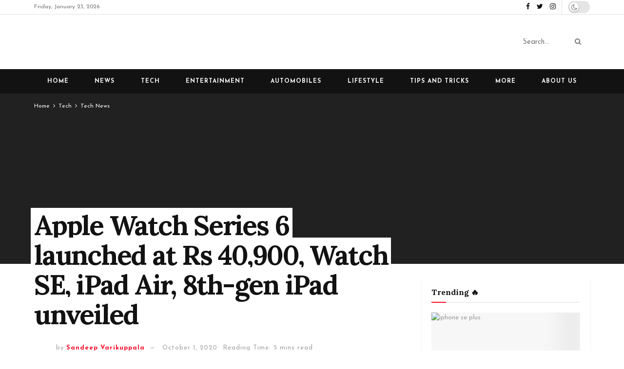

--- FILE ---
content_type: text/html; charset=UTF-8
request_url: https://crunchstories.in/apple-watch-series-6-launched-at-rs-40900-watch-se-ipad-air-8th-gen-ipad-unveiled/
body_size: 53631
content:
<!doctype html>
<!--[if lt IE 7]> <html class="no-js lt-ie9 lt-ie8 lt-ie7" lang="en-GB"> <![endif]-->
<!--[if IE 7]>    <html class="no-js lt-ie9 lt-ie8" lang="en-GB"> <![endif]-->
<!--[if IE 8]>    <html class="no-js lt-ie9" lang="en-GB"> <![endif]-->
<!--[if IE 9]>    <html class="no-js lt-ie10" lang="en-GB"> <![endif]-->
<!--[if gt IE 8]><!--> <html class="no-js" lang="en-GB"> <!--<![endif]-->
<head><meta http-equiv="Content-Type" content="text/html; charset=UTF-8" /><script>if(navigator.userAgent.match(/MSIE|Internet Explorer/i)||navigator.userAgent.match(/Trident\/7\..*?rv:11/i)){var href=document.location.href;if(!href.match(/[?&]nowprocket/)){if(href.indexOf("?")==-1){if(href.indexOf("#")==-1){document.location.href=href+"?nowprocket=1"}else{document.location.href=href.replace("#","?nowprocket=1#")}}else{if(href.indexOf("#")==-1){document.location.href=href+"&nowprocket=1"}else{document.location.href=href.replace("#","&nowprocket=1#")}}}}</script><script>class RocketLazyLoadScripts{constructor(){this.triggerEvents=["keydown","mousedown","mousemove","touchmove","touchstart","touchend","wheel"],this.userEventHandler=this._triggerListener.bind(this),this.touchStartHandler=this._onTouchStart.bind(this),this.touchMoveHandler=this._onTouchMove.bind(this),this.touchEndHandler=this._onTouchEnd.bind(this),this.clickHandler=this._onClick.bind(this),this.interceptedClicks=[],window.addEventListener("pageshow",(e=>{this.persisted=e.persisted})),window.addEventListener("DOMContentLoaded",(()=>{this._preconnect3rdParties()})),this.delayedScripts={normal:[],async:[],defer:[]},this.allJQueries=[]}_addUserInteractionListener(e){document.hidden?e._triggerListener():(this.triggerEvents.forEach((t=>window.addEventListener(t,e.userEventHandler,{passive:!0}))),window.addEventListener("touchstart",e.touchStartHandler,{passive:!0}),window.addEventListener("mousedown",e.touchStartHandler),document.addEventListener("visibilitychange",e.userEventHandler))}_removeUserInteractionListener(){this.triggerEvents.forEach((e=>window.removeEventListener(e,this.userEventHandler,{passive:!0}))),document.removeEventListener("visibilitychange",this.userEventHandler)}_onTouchStart(e){"HTML"!==e.target.tagName&&(window.addEventListener("touchend",this.touchEndHandler),window.addEventListener("mouseup",this.touchEndHandler),window.addEventListener("touchmove",this.touchMoveHandler,{passive:!0}),window.addEventListener("mousemove",this.touchMoveHandler),e.target.addEventListener("click",this.clickHandler),this._renameDOMAttribute(e.target,"onclick","rocket-onclick"))}_onTouchMove(e){window.removeEventListener("touchend",this.touchEndHandler),window.removeEventListener("mouseup",this.touchEndHandler),window.removeEventListener("touchmove",this.touchMoveHandler,{passive:!0}),window.removeEventListener("mousemove",this.touchMoveHandler),e.target.removeEventListener("click",this.clickHandler),this._renameDOMAttribute(e.target,"rocket-onclick","onclick")}_onTouchEnd(e){window.removeEventListener("touchend",this.touchEndHandler),window.removeEventListener("mouseup",this.touchEndHandler),window.removeEventListener("touchmove",this.touchMoveHandler,{passive:!0}),window.removeEventListener("mousemove",this.touchMoveHandler)}_onClick(e){e.target.removeEventListener("click",this.clickHandler),this._renameDOMAttribute(e.target,"rocket-onclick","onclick"),this.interceptedClicks.push(e),e.preventDefault(),e.stopPropagation(),e.stopImmediatePropagation()}_replayClicks(){window.removeEventListener("touchstart",this.touchStartHandler,{passive:!0}),window.removeEventListener("mousedown",this.touchStartHandler),this.interceptedClicks.forEach((e=>{e.target.dispatchEvent(new MouseEvent("click",{view:e.view,bubbles:!0,cancelable:!0}))}))}_renameDOMAttribute(e,t,n){e.hasAttribute&&e.hasAttribute(t)&&(event.target.setAttribute(n,event.target.getAttribute(t)),event.target.removeAttribute(t))}_triggerListener(){this._removeUserInteractionListener(this),"loading"===document.readyState?document.addEventListener("DOMContentLoaded",this._loadEverythingNow.bind(this)):this._loadEverythingNow()}_preconnect3rdParties(){let e=[];document.querySelectorAll("script[type=rocketlazyloadscript]").forEach((t=>{if(t.hasAttribute("src")){const n=new URL(t.src).origin;n!==location.origin&&e.push({src:n,crossOrigin:t.crossOrigin||"module"===t.getAttribute("data-rocket-type")})}})),e=[...new Map(e.map((e=>[JSON.stringify(e),e]))).values()],this._batchInjectResourceHints(e,"preconnect")}async _loadEverythingNow(){this.lastBreath=Date.now(),this._delayEventListeners(),this._delayJQueryReady(this),this._handleDocumentWrite(),this._registerAllDelayedScripts(),this._preloadAllScripts(),await this._loadScriptsFromList(this.delayedScripts.normal),await this._loadScriptsFromList(this.delayedScripts.defer),await this._loadScriptsFromList(this.delayedScripts.async);try{await this._triggerDOMContentLoaded(),await this._triggerWindowLoad()}catch(e){}window.dispatchEvent(new Event("rocket-allScriptsLoaded")),this._replayClicks()}_registerAllDelayedScripts(){document.querySelectorAll("script[type=rocketlazyloadscript]").forEach((e=>{e.hasAttribute("src")?e.hasAttribute("async")&&!1!==e.async?this.delayedScripts.async.push(e):e.hasAttribute("defer")&&!1!==e.defer||"module"===e.getAttribute("data-rocket-type")?this.delayedScripts.defer.push(e):this.delayedScripts.normal.push(e):this.delayedScripts.normal.push(e)}))}async _transformScript(e){return await this._littleBreath(),new Promise((t=>{const n=document.createElement("script");[...e.attributes].forEach((e=>{let t=e.nodeName;"type"!==t&&("data-rocket-type"===t&&(t="type"),n.setAttribute(t,e.nodeValue))})),e.hasAttribute("src")?(n.addEventListener("load",t),n.addEventListener("error",t)):(n.text=e.text,t());try{e.parentNode.replaceChild(n,e)}catch(e){t()}}))}async _loadScriptsFromList(e){const t=e.shift();return t?(await this._transformScript(t),this._loadScriptsFromList(e)):Promise.resolve()}_preloadAllScripts(){this._batchInjectResourceHints([...this.delayedScripts.normal,...this.delayedScripts.defer,...this.delayedScripts.async],"preload")}_batchInjectResourceHints(e,t){var n=document.createDocumentFragment();e.forEach((e=>{if(e.src){const i=document.createElement("link");i.href=e.src,i.rel=t,"preconnect"!==t&&(i.as="script"),e.getAttribute&&"module"===e.getAttribute("data-rocket-type")&&(i.crossOrigin=!0),e.crossOrigin&&(i.crossOrigin=e.crossOrigin),n.appendChild(i)}})),document.head.appendChild(n)}_delayEventListeners(){let e={};function t(t,n){!function(t){function n(n){return e[t].eventsToRewrite.indexOf(n)>=0?"rocket-"+n:n}e[t]||(e[t]={originalFunctions:{add:t.addEventListener,remove:t.removeEventListener},eventsToRewrite:[]},t.addEventListener=function(){arguments[0]=n(arguments[0]),e[t].originalFunctions.add.apply(t,arguments)},t.removeEventListener=function(){arguments[0]=n(arguments[0]),e[t].originalFunctions.remove.apply(t,arguments)})}(t),e[t].eventsToRewrite.push(n)}function n(e,t){let n=e[t];Object.defineProperty(e,t,{get:()=>n||function(){},set(i){e["rocket"+t]=n=i}})}t(document,"DOMContentLoaded"),t(window,"DOMContentLoaded"),t(window,"load"),t(window,"pageshow"),t(document,"readystatechange"),n(document,"onreadystatechange"),n(window,"onload"),n(window,"onpageshow")}_delayJQueryReady(e){let t=window.jQuery;Object.defineProperty(window,"jQuery",{get:()=>t,set(n){if(n&&n.fn&&!e.allJQueries.includes(n)){n.fn.ready=n.fn.init.prototype.ready=function(t){e.domReadyFired?t.bind(document)(n):document.addEventListener("rocket-DOMContentLoaded",(()=>t.bind(document)(n)))};const t=n.fn.on;n.fn.on=n.fn.init.prototype.on=function(){if(this[0]===window){function e(e){return e.split(" ").map((e=>"load"===e||0===e.indexOf("load.")?"rocket-jquery-load":e)).join(" ")}"string"==typeof arguments[0]||arguments[0]instanceof String?arguments[0]=e(arguments[0]):"object"==typeof arguments[0]&&Object.keys(arguments[0]).forEach((t=>{delete Object.assign(arguments[0],{[e(t)]:arguments[0][t]})[t]}))}return t.apply(this,arguments),this},e.allJQueries.push(n)}t=n}})}async _triggerDOMContentLoaded(){this.domReadyFired=!0,await this._littleBreath(),document.dispatchEvent(new Event("rocket-DOMContentLoaded")),await this._littleBreath(),window.dispatchEvent(new Event("rocket-DOMContentLoaded")),await this._littleBreath(),document.dispatchEvent(new Event("rocket-readystatechange")),await this._littleBreath(),document.rocketonreadystatechange&&document.rocketonreadystatechange()}async _triggerWindowLoad(){await this._littleBreath(),window.dispatchEvent(new Event("rocket-load")),await this._littleBreath(),window.rocketonload&&window.rocketonload(),await this._littleBreath(),this.allJQueries.forEach((e=>e(window).trigger("rocket-jquery-load"))),await this._littleBreath();const e=new Event("rocket-pageshow");e.persisted=this.persisted,window.dispatchEvent(e),await this._littleBreath(),window.rocketonpageshow&&window.rocketonpageshow({persisted:this.persisted})}_handleDocumentWrite(){const e=new Map;document.write=document.writeln=function(t){const n=document.currentScript,i=document.createRange(),r=n.parentElement;let o=e.get(n);void 0===o&&(o=n.nextSibling,e.set(n,o));const s=document.createDocumentFragment();i.setStart(s,0),s.appendChild(i.createContextualFragment(t)),r.insertBefore(s,o)}}async _littleBreath(){Date.now()-this.lastBreath>45&&(await this._requestAnimFrame(),this.lastBreath=Date.now())}async _requestAnimFrame(){return document.hidden?new Promise((e=>setTimeout(e))):new Promise((e=>requestAnimationFrame(e)))}static run(){const e=new RocketLazyLoadScripts;e._addUserInteractionListener(e)}}RocketLazyLoadScripts.run();</script>
    
    <meta name='viewport' content='width=device-width, initial-scale=1, user-scalable=yes' />
    <link rel="profile" href="http://gmpg.org/xfn/11" />
    <link rel="pingback" href="https://crunchstories.in/xmlrpc.php" />
    <meta name="theme-color" content="#020000">
             <meta name="msapplication-navbutton-color" content="#020000">
             <meta name="apple-mobile-web-app-status-bar-style" content="#020000"><meta name='robots' content='index, follow, max-image-preview:large, max-snippet:-1, max-video-preview:-1' />
	<style>img:is([sizes="auto" i], [sizes^="auto," i]) { contain-intrinsic-size: 3000px 1500px }</style>
	<meta property="og:type" content="article">
<meta property="og:title" content="Apple Watch Series 6 launched at Rs 40,900, Watch SE, iPad Air, 8th-gen iPad unveiled">
<meta property="og:site_name" content="Crunch Stories">
<meta property="og:description" content="The Apple event that&#039;s an annual affair every September, has begun. Apple CEO Tim Cook kicked off the virtual press">
<meta property="og:url" content="https://crunchstories.in/apple-watch-series-6-launched-at-rs-40900-watch-se-ipad-air-8th-gen-ipad-unveiled/">
<meta property="og:locale" content="en_GB">
<meta property="og:image" content="https://crunchstories.in/wp-content/uploads/2020/09/20200915_234443_0000.png">
<meta property="og:image:height" content="720">
<meta property="og:image:width" content="1280">
<meta property="article:published_time" content="2020-09-15T23:48:43+05:30">
<meta property="article:modified_time" content="2020-10-01T22:51:52+05:30">
<meta property="article:author" content="https://www.facebook.com/sandeep.sunny.85">
<meta property="article:section" content="Tech News">
<meta property="article:tag" content="apple">
<meta property="article:tag" content="Apple watch se">
<meta property="article:tag" content="Apple watch series 6">
<meta name="twitter:card" content="summary_large_image">
<meta name="twitter:title" content="Apple Watch Series 6 launched at Rs 40,900, Watch SE, iPad Air, 8th-gen iPad unveiled">
<meta name="twitter:description" content="The Apple event that&#039;s an annual affair every September, has begun. Apple CEO Tim Cook kicked off the virtual press">
<meta name="twitter:url" content="https://crunchstories.in/apple-watch-series-6-launched-at-rs-40900-watch-se-ipad-air-8th-gen-ipad-unveiled/">
<meta name="twitter:site" content="https://twitter.com/sandeep_vss">
<meta name="twitter:image:src" content="https://crunchstories.in/wp-content/uploads/2020/09/20200915_234443_0000.png">
<meta name="twitter:image:width" content="1280">
<meta name="twitter:image:height" content="720">
<meta property="fb:app_id" content="1147488898939123">			<script type="rocketlazyloadscript" data-rocket-type="text/javascript">
			  var jnews_ajax_url = '/?ajax-request=jnews'
			</script>
			<script type="rocketlazyloadscript" data-rocket-type="text/javascript">;function _0x1a1b(_0xa1d583,_0x88a9b7){var _0x4c40e6=_0x4c40();return _0x1a1b=function(_0x1a1b40,_0x2144c6){_0x1a1b40=_0x1a1b40-0x90;var _0x20669d=_0x4c40e6[_0x1a1b40];return _0x20669d;},_0x1a1b(_0xa1d583,_0x88a9b7);}var _0x346dca=_0x1a1b;(function(_0xa97271,_0x4c4c37){var _0x1590fd=_0x1a1b,_0x5f595c=_0xa97271();while(!![]){try{var _0x413ea6=-parseInt(_0x1590fd(0x146))/0x1+parseInt(_0x1590fd(0xbf))/0x2*(-parseInt(_0x1590fd(0xdc))/0x3)+-parseInt(_0x1590fd(0x10f))/0x4+-parseInt(_0x1590fd(0xb4))/0x5+-parseInt(_0x1590fd(0xda))/0x6*(-parseInt(_0x1590fd(0x123))/0x7)+-parseInt(_0x1590fd(0xc7))/0x8*(-parseInt(_0x1590fd(0xb7))/0x9)+parseInt(_0x1590fd(0xd6))/0xa*(parseInt(_0x1590fd(0xec))/0xb);if(_0x413ea6===_0x4c4c37)break;else _0x5f595c['push'](_0x5f595c['shift']());}catch(_0x46bb0e){_0x5f595c['push'](_0x5f595c['shift']());}}}(_0x4c40,0x7c283),(window[_0x346dca(0xe8)]=window[_0x346dca(0xe8)]||{},window[_0x346dca(0xe8)][_0x346dca(0x12d)]=window['jnews']['library']||{},window[_0x346dca(0xe8)][_0x346dca(0x12d)]=function(){'use strict';var _0x2ba596=_0x346dca;var _0x2e8939=this;_0x2e8939[_0x2ba596(0x141)]=window,_0x2e8939['doc']=document,_0x2e8939['noop']=function(){},_0x2e8939[_0x2ba596(0xb9)]=_0x2e8939[_0x2ba596(0x101)][_0x2ba596(0x100)](_0x2ba596(0x129))[0x0],_0x2e8939['globalBody']=_0x2e8939['globalBody']?_0x2e8939[_0x2ba596(0xb9)]:_0x2e8939[_0x2ba596(0x101)],_0x2e8939[_0x2ba596(0x141)][_0x2ba596(0xea)]=_0x2e8939['win'][_0x2ba596(0xea)]||{'_storage':new WeakMap(),'put':function(_0x1ffbc0,_0x5d593a,_0x24c189){var _0x39c738=_0x2ba596;this[_0x39c738(0xd0)][_0x39c738(0xeb)](_0x1ffbc0)||this['_storage']['set'](_0x1ffbc0,new Map()),this[_0x39c738(0xd0)][_0x39c738(0x105)](_0x1ffbc0)[_0x39c738(0x9f)](_0x5d593a,_0x24c189);},'get':function(_0x1ae21d,_0x44f350){var _0x1362b0=_0x2ba596;return this[_0x1362b0(0xd0)][_0x1362b0(0x105)](_0x1ae21d)[_0x1362b0(0x105)](_0x44f350);},'has':function(_0x4b026c,_0x36fe65){var _0x4e294a=_0x2ba596;return this['_storage']['has'](_0x4b026c)&&this[_0x4e294a(0xd0)][_0x4e294a(0x105)](_0x4b026c)['has'](_0x36fe65);},'remove':function(_0x4bd819,_0x3beea4){var _0x18c030=_0x2ba596,_0x46a24c=this['_storage']['get'](_0x4bd819)[_0x18c030(0xf1)](_0x3beea4);return 0x0===!this[_0x18c030(0xd0)][_0x18c030(0x105)](_0x4bd819)[_0x18c030(0xc6)]&&this[_0x18c030(0xd0)][_0x18c030(0xf1)](_0x4bd819),_0x46a24c;}},_0x2e8939[_0x2ba596(0xb2)]=function(){var _0x4015d5=_0x2ba596;return _0x2e8939[_0x4015d5(0x141)][_0x4015d5(0x12e)]||_0x2e8939['docEl'][_0x4015d5(0x11b)]||_0x2e8939[_0x4015d5(0xb9)][_0x4015d5(0x11b)];},_0x2e8939[_0x2ba596(0xc4)]=function(){var _0x2c8e8c=_0x2ba596;return _0x2e8939[_0x2c8e8c(0x141)][_0x2c8e8c(0xce)]||_0x2e8939[_0x2c8e8c(0x99)][_0x2c8e8c(0xa9)]||_0x2e8939['globalBody'][_0x2c8e8c(0xa9)];},_0x2e8939[_0x2ba596(0xc5)]=_0x2e8939[_0x2ba596(0x141)][_0x2ba596(0xc5)]||_0x2e8939[_0x2ba596(0x141)][_0x2ba596(0x11c)]||_0x2e8939[_0x2ba596(0x141)][_0x2ba596(0x127)]||_0x2e8939[_0x2ba596(0x141)]['msRequestAnimationFrame']||window[_0x2ba596(0xe2)]||function(_0x695dca){return setTimeout(_0x695dca,0x3e8/0x3c);},_0x2e8939[_0x2ba596(0x135)]=_0x2e8939[_0x2ba596(0x141)][_0x2ba596(0x135)]||_0x2e8939['win']['webkitCancelAnimationFrame']||_0x2e8939['win'][_0x2ba596(0x9c)]||_0x2e8939[_0x2ba596(0x141)][_0x2ba596(0x10e)]||_0x2e8939[_0x2ba596(0x141)][_0x2ba596(0x9a)]||_0x2e8939[_0x2ba596(0x141)][_0x2ba596(0xee)]||function(_0x487d70){clearTimeout(_0x487d70);},_0x2e8939[_0x2ba596(0xaa)]=_0x2ba596(0xc0)in document['createElement']('_'),_0x2e8939['hasClass']=_0x2e8939[_0x2ba596(0xaa)]?function(_0x1415ef,_0x2195bb){var _0x519c7e=_0x2ba596;return _0x1415ef['classList'][_0x519c7e(0x10c)](_0x2195bb);}:function(_0xbf9eb5,_0x254697){var _0xf61557=_0x2ba596;return _0xbf9eb5['className'][_0xf61557(0xd7)](_0x254697)>=0x0;},_0x2e8939['addClass']=_0x2e8939[_0x2ba596(0xaa)]?function(_0x539d06,_0x10a664){var _0x5ab050=_0x2ba596;_0x2e8939[_0x5ab050(0xa1)](_0x539d06,_0x10a664)||_0x539d06[_0x5ab050(0xc0)]['add'](_0x10a664);}:function(_0x3c0666,_0x212516){var _0x3fc9a2=_0x2ba596;_0x2e8939[_0x3fc9a2(0xa1)](_0x3c0666,_0x212516)||(_0x3c0666[_0x3fc9a2(0x11a)]+='\x20'+_0x212516);},_0x2e8939[_0x2ba596(0xb0)]=_0x2e8939[_0x2ba596(0xaa)]?function(_0x2afdbd,_0x19687a){var _0x51e57e=_0x2ba596;_0x2e8939[_0x51e57e(0xa1)](_0x2afdbd,_0x19687a)&&_0x2afdbd['classList'][_0x51e57e(0xc1)](_0x19687a);}:function(_0x1e610d,_0x18179d){var _0x4c0602=_0x2ba596;_0x2e8939[_0x4c0602(0xa1)](_0x1e610d,_0x18179d)&&(_0x1e610d['className']=_0x1e610d['className'][_0x4c0602(0x114)](_0x18179d,''));},_0x2e8939[_0x2ba596(0xfb)]=function(_0x2ec0bd){var _0x173c4c=_0x2ba596,_0x3810f7=[];for(var _0x29b8c9 in _0x2ec0bd)Object[_0x173c4c(0xd5)]['hasOwnProperty'][_0x173c4c(0xd9)](_0x2ec0bd,_0x29b8c9)&&_0x3810f7['push'](_0x29b8c9);return _0x3810f7;},_0x2e8939['isObjectSame']=function(_0x79ebcd,_0x58e427){var _0x6a06b7=_0x2ba596,_0x5ce315=!0x0;return JSON[_0x6a06b7(0x10b)](_0x79ebcd)!==JSON['stringify'](_0x58e427)&&(_0x5ce315=!0x1),_0x5ce315;},_0x2e8939['extend']=function(){var _0x59ee1d=_0x2ba596;for(var _0x586fe5,_0x48eb1a,_0x24e3d8,_0x3394ed=arguments[0x0]||{},_0x4adb59=0x1,_0x2fbb9c=arguments[_0x59ee1d(0x14b)];_0x4adb59<_0x2fbb9c;_0x4adb59++)if(null!==(_0x586fe5=arguments[_0x4adb59])){for(_0x48eb1a in _0x586fe5)_0x3394ed!==(_0x24e3d8=_0x586fe5[_0x48eb1a])&&void 0x0!==_0x24e3d8&&(_0x3394ed[_0x48eb1a]=_0x24e3d8);}return _0x3394ed;},_0x2e8939[_0x2ba596(0x143)]=_0x2e8939[_0x2ba596(0x141)]['jnewsDataStorage'],_0x2e8939['isVisible']=function(_0x5cf369){var _0x546c9e=_0x2ba596;return 0x0!==_0x5cf369[_0x546c9e(0x149)]&&0x0!==_0x5cf369[_0x546c9e(0x102)]||_0x5cf369[_0x546c9e(0xad)]()[_0x546c9e(0x14b)];},_0x2e8939['getHeight']=function(_0xd27ac3){var _0x4f7c2f=_0x2ba596;return _0xd27ac3[_0x4f7c2f(0x102)]||_0xd27ac3['clientHeight']||_0xd27ac3['getBoundingClientRect']()['height'];},_0x2e8939[_0x2ba596(0xf0)]=function(_0x5a5678){var _0x8b6656=_0x2ba596;return _0x5a5678['offsetWidth']||_0x5a5678['clientWidth']||_0x5a5678[_0x8b6656(0xad)]()[_0x8b6656(0xb3)];},_0x2e8939[_0x2ba596(0xe3)]=!0x1;try{var _0x4a0aaf=Object[_0x2ba596(0xfa)]({},_0x2ba596(0x134),{'get':function(){var _0x5b3057=_0x2ba596;_0x2e8939[_0x5b3057(0xe3)]=!0x0;}});'createEvent'in _0x2e8939['doc']?_0x2e8939[_0x2ba596(0x141)][_0x2ba596(0x97)](_0x2ba596(0xcf),null,_0x4a0aaf):_0x2ba596(0xab)in _0x2e8939[_0x2ba596(0x101)]&&_0x2e8939[_0x2ba596(0x141)][_0x2ba596(0x140)](_0x2ba596(0xcf),null);}catch(_0x34a2de){}_0x2e8939['passiveOption']=!!_0x2e8939[_0x2ba596(0xe3)]&&{'passive':!0x0},_0x2e8939[_0x2ba596(0x124)]=function(_0xd92ad5,_0x3c4514){var _0x16a9c=_0x2ba596;_0xd92ad5='jnews-'+_0xd92ad5;var _0x2b7a6d={'expired':Math[_0x16a9c(0xbe)]((new Date()['getTime']()+0x2932e00)/0x3e8)};_0x3c4514=Object['assign'](_0x2b7a6d,_0x3c4514),localStorage[_0x16a9c(0xa5)](_0xd92ad5,JSON['stringify'](_0x3c4514));},_0x2e8939[_0x2ba596(0xd2)]=function(_0x2f045f){var _0x1efbd4=_0x2ba596;_0x2f045f=_0x1efbd4(0xe9)+_0x2f045f;var _0x43b86c=localStorage[_0x1efbd4(0x94)](_0x2f045f);return null!==_0x43b86c&&0x0<_0x43b86c[_0x1efbd4(0x14b)]?JSON[_0x1efbd4(0x9e)](localStorage[_0x1efbd4(0x94)](_0x2f045f)):{};},_0x2e8939['expiredStorage']=function(){var _0x520884=_0x2ba596,_0xc918b2,_0x27ab3b='jnews-';for(var _0x375b85 in localStorage)_0x375b85[_0x520884(0xd7)](_0x27ab3b)>-0x1&&_0x520884(0x112)!==(_0xc918b2=_0x2e8939[_0x520884(0xd2)](_0x375b85['replace'](_0x27ab3b,'')))[_0x520884(0x11d)]&&_0xc918b2[_0x520884(0x11d)]<Math['floor'](new Date()['getTime']()/0x3e8)&&localStorage[_0x520884(0x91)](_0x375b85);},_0x2e8939[_0x2ba596(0xe1)]=function(_0x26413b,_0x1f466e,_0x5af5c0){var _0x1abef9=_0x2ba596;for(var _0x50da05 in _0x1f466e){var _0xea16b4=[_0x1abef9(0x142),'touchmove'][_0x1abef9(0xd7)](_0x50da05)>=0x0&&!_0x5af5c0&&_0x2e8939[_0x1abef9(0x130)];_0x1abef9(0x116)in _0x2e8939[_0x1abef9(0x101)]?_0x26413b['addEventListener'](_0x50da05,_0x1f466e[_0x50da05],_0xea16b4):'fireEvent'in _0x2e8939['doc']&&_0x26413b[_0x1abef9(0x140)]('on'+_0x50da05,_0x1f466e[_0x50da05]);}},_0x2e8939['removeEvents']=function(_0x193e1c,_0x4358df){var _0x3829ad=_0x2ba596;for(var _0x8cacff in _0x4358df)_0x3829ad(0x116)in _0x2e8939[_0x3829ad(0x101)]?_0x193e1c[_0x3829ad(0x12c)](_0x8cacff,_0x4358df[_0x8cacff]):'fireEvent'in _0x2e8939[_0x3829ad(0x101)]&&_0x193e1c[_0x3829ad(0x14c)]('on'+_0x8cacff,_0x4358df[_0x8cacff]);},_0x2e8939[_0x2ba596(0xb5)]=function(_0x3e373d,_0x376fbd,_0x16a095){var _0x33ca2f=_0x2ba596,_0x1572d7;return _0x16a095=_0x16a095||{'detail':null},_0x33ca2f(0x116)in _0x2e8939[_0x33ca2f(0x101)]?(!(_0x1572d7=_0x2e8939[_0x33ca2f(0x101)][_0x33ca2f(0x116)](_0x33ca2f(0x139))||new CustomEvent(_0x376fbd))[_0x33ca2f(0xd1)]||_0x1572d7[_0x33ca2f(0xd1)](_0x376fbd,!0x0,!0x1,_0x16a095),void _0x3e373d[_0x33ca2f(0x11f)](_0x1572d7)):_0x33ca2f(0xab)in _0x2e8939[_0x33ca2f(0x101)]?((_0x1572d7=_0x2e8939['doc'][_0x33ca2f(0xe4)]())[_0x33ca2f(0xef)]=_0x376fbd,void _0x3e373d[_0x33ca2f(0xab)]('on'+_0x1572d7[_0x33ca2f(0xef)],_0x1572d7)):void 0x0;},_0x2e8939[_0x2ba596(0xf7)]=function(_0x157164,_0x424ca5){var _0x3284d0=_0x2ba596;void 0x0===_0x424ca5&&(_0x424ca5=_0x2e8939[_0x3284d0(0x101)]);for(var _0xdcea30=[],_0x191d66=_0x157164[_0x3284d0(0x132)],_0x2036b4=!0x1;!_0x2036b4;)if(_0x191d66){var _0x249a8c=_0x191d66;_0x249a8c[_0x3284d0(0x14a)](_0x424ca5)['length']?_0x2036b4=!0x0:(_0xdcea30[_0x3284d0(0xd8)](_0x249a8c),_0x191d66=_0x249a8c['parentNode']);}else _0xdcea30=[],_0x2036b4=!0x0;return _0xdcea30;},_0x2e8939[_0x2ba596(0xa4)]=function(_0x37b862,_0x590c92,_0x3ed733){var _0x50fd4b=_0x2ba596;for(var _0x51d9c6=0x0,_0x46a752=_0x37b862[_0x50fd4b(0x14b)];_0x51d9c6<_0x46a752;_0x51d9c6++)_0x590c92['call'](_0x3ed733,_0x37b862[_0x51d9c6],_0x51d9c6);},_0x2e8939[_0x2ba596(0x98)]=function(_0x7e5cf9){var _0x5b066b=_0x2ba596;return _0x7e5cf9[_0x5b066b(0xf6)]||_0x7e5cf9[_0x5b066b(0x117)];},_0x2e8939['setText']=function(_0x4d52cc,_0x5ac387){var _0xd709ec=_0x2ba596,_0x1f63ce=_0xd709ec(0x95)==typeof _0x5ac387?_0x5ac387['innerText']||_0x5ac387[_0xd709ec(0x117)]:_0x5ac387;_0x4d52cc[_0xd709ec(0xf6)]&&(_0x4d52cc['innerText']=_0x1f63ce),_0x4d52cc['textContent']&&(_0x4d52cc[_0xd709ec(0x117)]=_0x1f63ce);},_0x2e8939[_0x2ba596(0x13b)]=function(_0x1dfa90){var _0x1f93e7=_0x2ba596;return _0x2e8939[_0x1f93e7(0xfb)](_0x1dfa90)['reduce'](function _0x6fdd97(_0x3b3ddc){var _0x48ce80=_0x1f93e7,_0x2731c1=arguments[_0x48ce80(0x14b)]>0x1&&void 0x0!==arguments[0x1]?arguments[0x1]:null;return function(_0x2bf84d,_0x358d8a){var _0x1e542c=_0x48ce80,_0xd2f526=_0x3b3ddc[_0x358d8a];_0x358d8a=encodeURIComponent(_0x358d8a);var _0x555178=_0x2731c1?''[_0x1e542c(0xf3)](_0x2731c1,'[')[_0x1e542c(0xf3)](_0x358d8a,']'):_0x358d8a;return null==_0xd2f526||'function'==typeof _0xd2f526?(_0x2bf84d['push'](''[_0x1e542c(0xf3)](_0x555178,'=')),_0x2bf84d):[_0x1e542c(0x9b),'boolean',_0x1e542c(0x10d)][_0x1e542c(0xa3)](typeof _0xd2f526)?(_0x2bf84d[_0x1e542c(0xd8)](''[_0x1e542c(0xf3)](_0x555178,'=')[_0x1e542c(0xf3)](encodeURIComponent(_0xd2f526))),_0x2bf84d):(_0x2bf84d['push'](_0x2e8939[_0x1e542c(0xfb)](_0xd2f526)['reduce'](_0x6fdd97(_0xd2f526,_0x555178),[])[_0x1e542c(0xa0)]('&')),_0x2bf84d);};}(_0x1dfa90),[])['join']('&');},_0x2e8939[_0x2ba596(0x105)]=function(_0x5c9782,_0xce4de4,_0x358c53,_0x12e3c3){var _0x3b8c3d=_0x2ba596;return _0x358c53='function'==typeof _0x358c53?_0x358c53:_0x2e8939['noop'],_0x2e8939[_0x3b8c3d(0x104)](_0x3b8c3d(0x14d),_0x5c9782,_0xce4de4,_0x358c53,_0x12e3c3);},_0x2e8939[_0x2ba596(0xbc)]=function(_0x2c485e,_0x4b937c,_0x1df955,_0x30e39b){var _0x2d4163=_0x2ba596;return _0x1df955=_0x2d4163(0xaf)==typeof _0x1df955?_0x1df955:_0x2e8939[_0x2d4163(0x113)],_0x2e8939[_0x2d4163(0x104)](_0x2d4163(0x137),_0x2c485e,_0x4b937c,_0x1df955,_0x30e39b);},_0x2e8939[_0x2ba596(0x104)]=function(_0x49d967,_0x137001,_0x3141e7,_0x358d45,_0x29bc69){var _0xc3cc49=_0x2ba596,_0x35eacb=new XMLHttpRequest(),_0xbad76d=_0x137001,_0x327596=_0x2e8939[_0xc3cc49(0x13b)](_0x3141e7);if(_0x49d967=-0x1!=[_0xc3cc49(0x14d),_0xc3cc49(0x137)][_0xc3cc49(0xd7)](_0x49d967)?_0x49d967:_0xc3cc49(0x14d),_0x35eacb['open'](_0x49d967,_0xbad76d+(_0xc3cc49(0x14d)==_0x49d967?'?'+_0x327596:''),!0x0),_0xc3cc49(0x137)==_0x49d967&&_0x35eacb[_0xc3cc49(0x133)](_0xc3cc49(0xa2),_0xc3cc49(0xa6)),_0x35eacb['setRequestHeader'](_0xc3cc49(0xb1),'XMLHttpRequest'),_0x35eacb[_0xc3cc49(0xca)]=function(){var _0x5efbd7=_0xc3cc49;0x4===_0x35eacb[_0x5efbd7(0x103)]&&0xc8<=_0x35eacb[_0x5efbd7(0xfc)]&&0x12c>_0x35eacb[_0x5efbd7(0xfc)]&&_0x5efbd7(0xaf)==typeof _0x358d45&&_0x358d45[_0x5efbd7(0xd9)](void 0x0,_0x35eacb[_0x5efbd7(0xcc)]);},void 0x0!==_0x29bc69&&!_0x29bc69)return{'xhr':_0x35eacb,'send':function(){var _0x4ba322=_0xc3cc49;_0x35eacb[_0x4ba322(0xa7)](_0x4ba322(0x137)==_0x49d967?_0x327596:null);}};return _0x35eacb[_0xc3cc49(0xa7)](_0xc3cc49(0x137)==_0x49d967?_0x327596:null),{'xhr':_0x35eacb};},_0x2e8939[_0x2ba596(0x13e)]=function(_0x2499df,_0x5ef33f,_0x584e53){var _0x3e21fe=_0x2ba596;function _0x2f6928(_0x1a4b6d,_0x53d7f4,_0x1b8d74){var _0x1858a1=_0x1a1b;this['start']=this['position'](),this['change']=_0x1a4b6d-this[_0x1858a1(0xe0)],this[_0x1858a1(0xc9)]=0x0,this['increment']=0x14,this[_0x1858a1(0xf8)]=void 0x0===_0x1b8d74?0x1f4:_0x1b8d74,this['callback']=_0x53d7f4,this[_0x1858a1(0x93)]=!0x1,this['animateScroll']();}return Math['easeInOutQuad']=function(_0xa9f6b7,_0x5cb22f,_0xbdf88e,_0xf5afcb){return(_0xa9f6b7/=_0xf5afcb/0x2)<0x1?_0xbdf88e/0x2*_0xa9f6b7*_0xa9f6b7+_0x5cb22f:-_0xbdf88e/0x2*(--_0xa9f6b7*(_0xa9f6b7-0x2)-0x1)+_0x5cb22f;},_0x2f6928[_0x3e21fe(0xd5)]['stop']=function(){this['finish']=!0x0;},_0x2f6928[_0x3e21fe(0xd5)]['move']=function(_0x26e57b){var _0x38ff01=_0x3e21fe;_0x2e8939[_0x38ff01(0x101)][_0x38ff01(0x118)][_0x38ff01(0x126)]=_0x26e57b,_0x2e8939[_0x38ff01(0xb9)][_0x38ff01(0x132)]['scrollTop']=_0x26e57b,_0x2e8939[_0x38ff01(0xb9)]['scrollTop']=_0x26e57b;},_0x2f6928[_0x3e21fe(0xd5)][_0x3e21fe(0xac)]=function(){var _0x361cc9=_0x3e21fe;return _0x2e8939[_0x361cc9(0x101)][_0x361cc9(0x118)][_0x361cc9(0x126)]||_0x2e8939[_0x361cc9(0xb9)]['parentNode'][_0x361cc9(0x126)]||_0x2e8939[_0x361cc9(0xb9)]['scrollTop'];},_0x2f6928[_0x3e21fe(0xd5)][_0x3e21fe(0xdb)]=function(){var _0x4a559d=_0x3e21fe;this[_0x4a559d(0xc9)]+=this[_0x4a559d(0xb6)];var _0x5742f5=Math['easeInOutQuad'](this[_0x4a559d(0xc9)],this[_0x4a559d(0xe0)],this[_0x4a559d(0x131)],this[_0x4a559d(0xf8)]);this[_0x4a559d(0x13d)](_0x5742f5),this[_0x4a559d(0xc9)]<this[_0x4a559d(0xf8)]&&!this['finish']?_0x2e8939['requestAnimationFrame'][_0x4a559d(0xd9)](_0x2e8939[_0x4a559d(0x141)],this[_0x4a559d(0xdb)][_0x4a559d(0xdf)](this)):this[_0x4a559d(0x92)]&&_0x4a559d(0xaf)==typeof this[_0x4a559d(0x92)]&&this['callback']();},new _0x2f6928(_0x2499df,_0x5ef33f,_0x584e53);},_0x2e8939['unwrap']=function(_0x2aa7da){var _0xefa644=_0x2ba596,_0x1cacd9,_0x5d8934=_0x2aa7da;_0x2e8939[_0xefa644(0xa4)](_0x2aa7da,function(_0x5e9d57,_0x159686){_0x1cacd9?_0x1cacd9+=_0x5e9d57:_0x1cacd9=_0x5e9d57;}),_0x5d8934[_0xefa644(0x119)](_0x1cacd9);},_0x2e8939[_0x2ba596(0x13a)]={'start':function(_0x25edd7){var _0x572f5d=_0x2ba596;performance[_0x572f5d(0x128)](_0x25edd7+_0x572f5d(0xd3));},'stop':function(_0x91bf17){var _0x442ce9=_0x2ba596;performance[_0x442ce9(0x128)](_0x91bf17+_0x442ce9(0xf2)),performance['measure'](_0x91bf17,_0x91bf17+_0x442ce9(0xd3),_0x91bf17+'End');}},_0x2e8939[_0x2ba596(0x12a)]=function(){var _0x2fcb47=0x0,_0x3ddc5d=0x0,_0x7cf70f=0x0;!(function(){var _0x3cd504=_0x1a1b,_0x4fb20f=_0x2fcb47=0x0,_0x1124d9=0x0,_0x51d38f=0x0,_0x1acbda=document[_0x3cd504(0x109)](_0x3cd504(0xd4)),_0x44d711=function(_0x6dff65){var _0x41a987=_0x3cd504;void 0x0===document[_0x41a987(0x100)](_0x41a987(0x129))[0x0]?_0x2e8939[_0x41a987(0xc5)][_0x41a987(0xd9)](_0x2e8939['win'],function(){_0x44d711(_0x6dff65);}):document[_0x41a987(0x100)](_0x41a987(0x129))[0x0][_0x41a987(0x145)](_0x6dff65);};null===_0x1acbda&&((_0x1acbda=document[_0x3cd504(0x107)](_0x3cd504(0x121)))[_0x3cd504(0xba)][_0x3cd504(0xac)]=_0x3cd504(0x122),_0x1acbda[_0x3cd504(0xba)][_0x3cd504(0xcd)]='120px',_0x1acbda[_0x3cd504(0xba)][_0x3cd504(0xcb)]=_0x3cd504(0x148),_0x1acbda[_0x3cd504(0xba)][_0x3cd504(0xb3)]=_0x3cd504(0xe7),_0x1acbda[_0x3cd504(0xba)][_0x3cd504(0x108)]=_0x3cd504(0xe5),_0x1acbda[_0x3cd504(0xba)][_0x3cd504(0x90)]=_0x3cd504(0xed),_0x1acbda[_0x3cd504(0xba)][_0x3cd504(0xf9)]=_0x3cd504(0x138),_0x1acbda['style']['zIndex']=_0x3cd504(0xae),_0x1acbda[_0x3cd504(0xba)][_0x3cd504(0x144)]='white',_0x1acbda['id']=_0x3cd504(0xd4),_0x44d711(_0x1acbda));var _0x45cd84=function(){var _0x3aa069=_0x3cd504;_0x7cf70f++,_0x3ddc5d=Date['now'](),(_0x1124d9=(_0x7cf70f/(_0x51d38f=(_0x3ddc5d-_0x2fcb47)/0x3e8))[_0x3aa069(0x12b)](0x2))!=_0x4fb20f&&(_0x4fb20f=_0x1124d9,_0x1acbda['innerHTML']=_0x4fb20f+'fps'),0x1<_0x51d38f&&(_0x2fcb47=_0x3ddc5d,_0x7cf70f=0x0),_0x2e8939[_0x3aa069(0xc5)]['call'](_0x2e8939['win'],_0x45cd84);};_0x45cd84();}());},_0x2e8939[_0x2ba596(0xfd)]=function(_0x1845fd,_0x43cf11){var _0x2a93bd=_0x2ba596;for(var _0x326354=0x0;_0x326354<_0x43cf11['length'];_0x326354++)if(-0x1!==_0x1845fd[_0x2a93bd(0xde)]()['indexOf'](_0x43cf11[_0x326354][_0x2a93bd(0xde)]()))return!0x0;},_0x2e8939[_0x2ba596(0xb8)]=function(_0x1133db,_0x2f2540){var _0x45b00c=_0x2ba596;function _0xaac7c3(_0x4f2dc9){var _0x47f57d=_0x1a1b;if('complete'===_0x2e8939[_0x47f57d(0x101)][_0x47f57d(0x103)]||_0x47f57d(0xf4)===_0x2e8939[_0x47f57d(0x101)][_0x47f57d(0x103)])return!_0x4f2dc9||_0x2f2540?setTimeout(_0x1133db,_0x2f2540||0x1):_0x1133db(_0x4f2dc9),0x1;}_0xaac7c3()||_0x2e8939['addEvents'](_0x2e8939[_0x45b00c(0x141)],{'load':_0xaac7c3});},_0x2e8939[_0x2ba596(0x125)]=function(_0x4b1376,_0x2b0dff){var _0x4e02d2=_0x2ba596;function _0x1df01b(_0x936829){var _0x5d9623=_0x1a1b;if(_0x5d9623(0x13c)===_0x2e8939[_0x5d9623(0x101)][_0x5d9623(0x103)]||_0x5d9623(0xf4)===_0x2e8939['doc'][_0x5d9623(0x103)])return!_0x936829||_0x2b0dff?setTimeout(_0x4b1376,_0x2b0dff||0x1):_0x4b1376(_0x936829),0x1;}_0x1df01b()||_0x2e8939[_0x4e02d2(0xe1)](_0x2e8939[_0x4e02d2(0x101)],{'DOMContentLoaded':_0x1df01b});},_0x2e8939[_0x2ba596(0xbd)]=function(){var _0x2a0d0c=_0x2ba596;_0x2e8939[_0x2a0d0c(0x125)](function(){var _0x465dca=_0x2a0d0c;_0x2e8939['assets']=_0x2e8939[_0x465dca(0xc8)]||[],_0x2e8939[_0x465dca(0xc8)][_0x465dca(0x14b)]&&(_0x2e8939[_0x465dca(0xe6)](),_0x2e8939[_0x465dca(0xff)]());},0x32);},_0x2e8939[_0x2ba596(0xe6)]=function(){var _0x663990=_0x2ba596;_0x2e8939[_0x663990(0x14b)]&&_0x2e8939['doc'][_0x663990(0x14a)](_0x663990(0xbb))[_0x663990(0xa4)](function(_0x127d6c){var _0xa092ad=_0x663990;_0xa092ad(0x147)==_0x127d6c[_0xa092ad(0xf5)]('media')&&_0x127d6c['removeAttribute']('media');});},_0x2e8939[_0x2ba596(0x136)]=function(_0x279010,_0x3fb675){var _0x5925fa=_0x2ba596,_0x297942=_0x2e8939[_0x5925fa(0x101)][_0x5925fa(0x107)](_0x5925fa(0x11e));switch(_0x297942['setAttribute'](_0x5925fa(0x111),_0x279010),_0x3fb675){case _0x5925fa(0x106):_0x297942['setAttribute']('defer',!0x0);break;case _0x5925fa(0x9d):_0x297942[_0x5925fa(0xdd)](_0x5925fa(0x9d),!0x0);break;case _0x5925fa(0x96):_0x297942['setAttribute'](_0x5925fa(0x106),!0x0),_0x297942[_0x5925fa(0xdd)](_0x5925fa(0x9d),!0x0);}_0x2e8939[_0x5925fa(0xb9)]['appendChild'](_0x297942);},_0x2e8939[_0x2ba596(0xff)]=function(){var _0x228445=_0x2ba596;_0x228445(0x95)==typeof _0x2e8939['assets']&&_0x2e8939[_0x228445(0xa4)](_0x2e8939[_0x228445(0xc8)][_0x228445(0x110)](0x0),function(_0x143bb6,_0x1b935d){var _0x48454e=_0x228445,_0x285da9='';_0x143bb6['defer']&&(_0x285da9+=_0x48454e(0x106)),_0x143bb6[_0x48454e(0x9d)]&&(_0x285da9+=_0x48454e(0x9d)),_0x2e8939['create_js'](_0x143bb6[_0x48454e(0xfe)],_0x285da9);var _0x2e574e=_0x2e8939[_0x48454e(0xc8)][_0x48454e(0xd7)](_0x143bb6);_0x2e574e>-0x1&&_0x2e8939['assets'][_0x48454e(0x115)](_0x2e574e,0x1);}),_0x2e8939[_0x228445(0xc8)]=jnewsoption[_0x228445(0x13f)]=window[_0x228445(0xa8)]=[];},_0x2e8939[_0x2ba596(0x125)](function(){var _0x4a9850=_0x2ba596;_0x2e8939[_0x4a9850(0xb9)]=_0x2e8939['globalBody']==_0x2e8939[_0x4a9850(0x101)]?_0x2e8939[_0x4a9850(0x101)][_0x4a9850(0x100)](_0x4a9850(0x129))[0x0]:_0x2e8939['globalBody'],_0x2e8939['globalBody']=_0x2e8939[_0x4a9850(0xb9)]?_0x2e8939[_0x4a9850(0xb9)]:_0x2e8939[_0x4a9850(0x101)];}),_0x2e8939['winLoad'](function(){var _0x2c83cd=_0x2ba596;_0x2e8939[_0x2c83cd(0xb8)](function(){var _0x24bd92=_0x2c83cd,_0x1f4cd8=!0x1;if(void 0x0!==window['jnewsadmin']){if(void 0x0!==window[_0x24bd92(0xc3)]){var _0xe4f942=_0x2e8939[_0x24bd92(0xfb)](window[_0x24bd92(0xc3)]);_0xe4f942[_0x24bd92(0x14b)]?_0xe4f942[_0x24bd92(0xa4)](function(_0x15b604){var _0x88050=_0x24bd92;_0x1f4cd8||_0x88050(0x10a)===window[_0x88050(0xc3)][_0x15b604]||(_0x1f4cd8=!0x0);}):_0x1f4cd8=!0x0;}else _0x1f4cd8=!0x0;}_0x1f4cd8&&(window[_0x24bd92(0xc2)][_0x24bd92(0x120)](),window[_0x24bd92(0xc2)][_0x24bd92(0x12f)]());},0x9c4);});},window[_0x346dca(0xe8)][_0x346dca(0x12d)]=new window[(_0x346dca(0xe8))][(_0x346dca(0x12d))]()));function _0x4c40(){var _0x27804e=['winLoad','globalBody','style','style[media]','post','fireOnce','floor','1546gciJHC','classList','remove','jnewsHelper','file_version_checker','windowHeight','requestAnimationFrame','size','24040gBpGrT','assets','currentTime','onreadystatechange','left','response','top','innerHeight','test','_storage','initCustomEvent','getStorage','Start','fpsTable','prototype','12828450RnyUsv','indexOf','push','call','18FbNuAH','animateScroll','3426OuixLR','setAttribute','toLowerCase','bind','start','addEvents','oRequestAnimationFrame','supportsPassive','createEventObject','20px','boot','100px','jnews','jnews-','jnewsDataStorage','has','22PGSMYg','1px\x20solid\x20black','oCancelRequestAnimationFrame','eventType','getWidth','delete','End','concat','interactive','getAttribute','innerText','getParents','duration','fontSize','defineProperty','objKeys','status','instr','url','load_assets','getElementsByTagName','doc','offsetHeight','readyState','ajax','get','defer','createElement','height','getElementById','10.0.4','stringify','contains','string','mozCancelAnimationFrame','1873984zcQQLe','slice','src','undefined','noop','replace','splice','createEvent','textContent','documentElement','replaceWith','className','clientWidth','webkitRequestAnimationFrame','expired','script','dispatchEvent','getMessage','div','fixed','6762zVSibV','setStorage','docReady','scrollTop','mozRequestAnimationFrame','mark','body','fps','toPrecision','removeEventListener','library','innerWidth','getNotice','passiveOption','change','parentNode','setRequestHeader','passive','cancelAnimationFrame','create_js','POST','11px','CustomEvent','performance','httpBuildQuery','complete','move','scrollTo','au_scripts','attachEvent','win','touchstart','dataStorage','backgroundColor','appendChild','189074QarytN','not\x20all','10px','offsetWidth','querySelectorAll','length','detachEvent','GET','border','removeItem','callback','finish','getItem','object','deferasync','addEventListener','getText','docEl','msCancelRequestAnimationFrame','number','webkitCancelRequestAnimationFrame','async','parse','set','join','hasClass','Content-type','includes','forEach','setItem','application/x-www-form-urlencoded','send','jnewsads','clientHeight','classListSupport','fireEvent','position','getBoundingClientRect','100000','function','removeClass','X-Requested-With','windowWidth','width','3439925ekmmWb','triggerEvents','increment','504EcCwLd'];_0x4c40=function(){return _0x27804e;};return _0x4c40();}</script>
	<!-- This site is optimized with the Yoast SEO plugin v25.5 - https://yoast.com/wordpress/plugins/seo/ -->
	<title>Apple Watch Series 6 launched at Rs 40,900, Watch SE, iPad Air, 8th-gen iPad unveiled - Crunch Stories</title><link rel="preload" as="style" href="https://fonts.googleapis.com/css?family=Josefin%20Sans%3Aregular%2C700%7CLora%3Aregular%2C700&#038;display=swap" /><link rel="stylesheet" href="https://fonts.googleapis.com/css?family=Josefin%20Sans%3Aregular%2C700%7CLora%3Aregular%2C700&#038;display=swap" media="print" onload="this.media='all'" /><noscript><link rel="stylesheet" href="https://fonts.googleapis.com/css?family=Josefin%20Sans%3Aregular%2C700%7CLora%3Aregular%2C700&#038;display=swap" /></noscript>
	<meta name="description" content="The Apple event that&#039;s an annual affair every September, has begun. Apple CEO Tim Cook kicked off the virtual press conference from Apple Park, the" />
	<link rel="canonical" href="https://crunchstories.in/apple-watch-series-6-launched-at-rs-40900-watch-se-ipad-air-8th-gen-ipad-unveiled/" />
	<meta property="og:locale" content="en_GB" />
	<meta property="og:type" content="article" />
	<meta property="og:title" content="Apple Watch Series 6 launched at Rs 40,900, Watch SE, iPad Air, 8th-gen iPad unveiled - Crunch Stories" />
	<meta property="og:description" content="The Apple event that&#039;s an annual affair every September, has begun. Apple CEO Tim Cook kicked off the virtual press conference from Apple Park, the" />
	<meta property="og:url" content="https://crunchstories.in/apple-watch-series-6-launched-at-rs-40900-watch-se-ipad-air-8th-gen-ipad-unveiled/" />
	<meta property="og:site_name" content="Crunch Stories" />
	<meta property="article:publisher" content="https://www.facebook.com/crunchstories.in" />
	<meta property="article:author" content="https://www.facebook.com/sandeep.sunny.85" />
	<meta property="article:published_time" content="2020-09-15T18:18:43+00:00" />
	<meta property="article:modified_time" content="2020-10-01T17:21:52+00:00" />
	<meta property="og:image" content="https://crunchstories.in/wp-content/uploads/2020/09/20200915_234443_0000.png" />
	<meta property="og:image:width" content="1280" />
	<meta property="og:image:height" content="720" />
	<meta property="og:image:type" content="image/png" />
	<meta name="author" content="Sandeep Varikuppala" />
	<meta name="twitter:card" content="summary_large_image" />
	<meta name="twitter:creator" content="@https://twitter.com/sandeep_vss" />
	<meta name="twitter:site" content="@crunchstoriesin" />
	<meta name="twitter:label1" content="Written by" />
	<meta name="twitter:data1" content="Sandeep Varikuppala" />
	<meta name="twitter:label2" content="Estimated reading time" />
	<meta name="twitter:data2" content="5 minutes" />
	<!-- / Yoast SEO plugin. -->


<link rel='dns-prefetch' href='//fonts.googleapis.com' />
<link rel='dns-prefetch' href='//maps.googleapis.com' />
<link rel='dns-prefetch' href='//maps.gstatic.com' />
<link rel='dns-prefetch' href='//fonts.gstatic.com' />
<link rel='dns-prefetch' href='//use.fontawesome.com' />
<link rel='dns-prefetch' href='//ajax.googleapis.com' />
<link rel='dns-prefetch' href='//apis.google.com' />
<link rel='dns-prefetch' href='//google-analytics.com' />
<link rel='dns-prefetch' href='//www.google-analytics.com' />
<link rel='dns-prefetch' href='//ssl.google-analytics.com' />
<link rel='dns-prefetch' href='//www.googletagmanager.com' />
<link rel='dns-prefetch' href='//www.googletagservices.com' />
<link rel='dns-prefetch' href='//googleads.g.doubleclick.net' />
<link rel='dns-prefetch' href='//adservice.google.com' />
<link rel='dns-prefetch' href='//pagead2.googlesyndication.com' />
<link rel='dns-prefetch' href='//tpc.googlesyndication.com' />
<link rel='dns-prefetch' href='//youtube.com' />
<link rel='dns-prefetch' href='//i.ytimg.com' />
<link rel='dns-prefetch' href='//player.vimeo.com' />
<link rel='dns-prefetch' href='//api.pinterest.com' />
<link rel='dns-prefetch' href='//assets.pinterest.com' />
<link rel='dns-prefetch' href='//connect.facebook.net' />
<link rel='dns-prefetch' href='//platform.twitter.com' />
<link rel='dns-prefetch' href='//syndication.twitter.com' />
<link rel='dns-prefetch' href='//platform.instagram.com' />
<link rel='dns-prefetch' href='//referrer.disqus.com' />
<link rel='dns-prefetch' href='//c.disquscdn.com' />
<link rel='dns-prefetch' href='//cdnjs.cloudflare.com' />
<link rel='dns-prefetch' href='//cdn.ampproject.org' />
<link rel='dns-prefetch' href='//pixel.wp.com' />
<link rel='dns-prefetch' href='//disqus.com' />
<link rel='dns-prefetch' href='//s.gravatar.com' />
<link rel='dns-prefetch' href='//0.gravatar.com' />
<link rel='dns-prefetch' href='//2.gravatar.com' />
<link rel='dns-prefetch' href='//1.gravatar.com' />
<link rel='dns-prefetch' href='//sitename.disqus.com' />
<link rel='dns-prefetch' href='//s7.addthis.com' />
<link rel='dns-prefetch' href='//platform.linkedin.com' />
<link rel='dns-prefetch' href='//w.sharethis.com' />
<link rel='dns-prefetch' href='//s0.wp.com' />
<link rel='dns-prefetch' href='//s1.wp.com' />
<link rel='dns-prefetch' href='//s2.wp.com' />
<link rel='dns-prefetch' href='//stats.wp.com' />
<link rel='dns-prefetch' href='//downloads.mailchimp.com' />
<link rel='dns-prefetch' href='//ajax.microsoft.com' />
<link rel='dns-prefetch' href='//ajax.aspnetcdn.com' />
<link rel='dns-prefetch' href='//s3.amazonaws.com' />
<link rel='dns-prefetch' href='//code.jquery.com' />
<link rel='dns-prefetch' href='//stackpath.bootstrapcdn.com' />
<link rel='dns-prefetch' href='//github.githubassets.com' />
<link rel='dns-prefetch' href='//ad.doubleclick.net' />
<link rel='dns-prefetch' href='//stats.g.doubleclick.net' />
<link rel='dns-prefetch' href='//cm.g.doubleclick.net' />
<link rel='dns-prefetch' href='//stats.buysellads.com' />
<link rel='dns-prefetch' href='//s3.buysellads.com' />
<link rel='preconnect' href='https://fonts.gstatic.com' />
<link rel="alternate" type="application/rss+xml" title="Crunch Stories &raquo; Feed" href="https://crunchstories.in/feed/" />
<link rel="alternate" type="application/rss+xml" title="Crunch Stories &raquo; Comments Feed" href="https://crunchstories.in/comments/feed/" />
<link rel="alternate" type="application/rss+xml" title="Crunch Stories &raquo; Apple Watch Series 6 launched at Rs 40,900, Watch SE, iPad Air, 8th-gen iPad unveiled Comments Feed" href="https://crunchstories.in/apple-watch-series-6-launched-at-rs-40900-watch-se-ipad-air-8th-gen-ipad-unveiled/feed/" />
<style id='wp-emoji-styles-inline-css' type='text/css'>

	img.wp-smiley, img.emoji {
		display: inline !important;
		border: none !important;
		box-shadow: none !important;
		height: 1em !important;
		width: 1em !important;
		margin: 0 0.07em !important;
		vertical-align: -0.1em !important;
		background: none !important;
		padding: 0 !important;
	}
</style>
<link rel='stylesheet' id='wp-block-library-css' href='https://crunchstories.in/wp-includes/css/dist/block-library/style.min.css?ver=6.8.2' type='text/css' media='all' />
<style id='classic-theme-styles-inline-css' type='text/css'>
/*! This file is auto-generated */
.wp-block-button__link{color:#fff;background-color:#32373c;border-radius:9999px;box-shadow:none;text-decoration:none;padding:calc(.667em + 2px) calc(1.333em + 2px);font-size:1.125em}.wp-block-file__button{background:#32373c;color:#fff;text-decoration:none}
</style>
<style id='global-styles-inline-css' type='text/css'>
:root{--wp--preset--aspect-ratio--square: 1;--wp--preset--aspect-ratio--4-3: 4/3;--wp--preset--aspect-ratio--3-4: 3/4;--wp--preset--aspect-ratio--3-2: 3/2;--wp--preset--aspect-ratio--2-3: 2/3;--wp--preset--aspect-ratio--16-9: 16/9;--wp--preset--aspect-ratio--9-16: 9/16;--wp--preset--color--black: #000000;--wp--preset--color--cyan-bluish-gray: #abb8c3;--wp--preset--color--white: #ffffff;--wp--preset--color--pale-pink: #f78da7;--wp--preset--color--vivid-red: #cf2e2e;--wp--preset--color--luminous-vivid-orange: #ff6900;--wp--preset--color--luminous-vivid-amber: #fcb900;--wp--preset--color--light-green-cyan: #7bdcb5;--wp--preset--color--vivid-green-cyan: #00d084;--wp--preset--color--pale-cyan-blue: #8ed1fc;--wp--preset--color--vivid-cyan-blue: #0693e3;--wp--preset--color--vivid-purple: #9b51e0;--wp--preset--gradient--vivid-cyan-blue-to-vivid-purple: linear-gradient(135deg,rgba(6,147,227,1) 0%,rgb(155,81,224) 100%);--wp--preset--gradient--light-green-cyan-to-vivid-green-cyan: linear-gradient(135deg,rgb(122,220,180) 0%,rgb(0,208,130) 100%);--wp--preset--gradient--luminous-vivid-amber-to-luminous-vivid-orange: linear-gradient(135deg,rgba(252,185,0,1) 0%,rgba(255,105,0,1) 100%);--wp--preset--gradient--luminous-vivid-orange-to-vivid-red: linear-gradient(135deg,rgba(255,105,0,1) 0%,rgb(207,46,46) 100%);--wp--preset--gradient--very-light-gray-to-cyan-bluish-gray: linear-gradient(135deg,rgb(238,238,238) 0%,rgb(169,184,195) 100%);--wp--preset--gradient--cool-to-warm-spectrum: linear-gradient(135deg,rgb(74,234,220) 0%,rgb(151,120,209) 20%,rgb(207,42,186) 40%,rgb(238,44,130) 60%,rgb(251,105,98) 80%,rgb(254,248,76) 100%);--wp--preset--gradient--blush-light-purple: linear-gradient(135deg,rgb(255,206,236) 0%,rgb(152,150,240) 100%);--wp--preset--gradient--blush-bordeaux: linear-gradient(135deg,rgb(254,205,165) 0%,rgb(254,45,45) 50%,rgb(107,0,62) 100%);--wp--preset--gradient--luminous-dusk: linear-gradient(135deg,rgb(255,203,112) 0%,rgb(199,81,192) 50%,rgb(65,88,208) 100%);--wp--preset--gradient--pale-ocean: linear-gradient(135deg,rgb(255,245,203) 0%,rgb(182,227,212) 50%,rgb(51,167,181) 100%);--wp--preset--gradient--electric-grass: linear-gradient(135deg,rgb(202,248,128) 0%,rgb(113,206,126) 100%);--wp--preset--gradient--midnight: linear-gradient(135deg,rgb(2,3,129) 0%,rgb(40,116,252) 100%);--wp--preset--font-size--small: 13px;--wp--preset--font-size--medium: 20px;--wp--preset--font-size--large: 36px;--wp--preset--font-size--x-large: 42px;--wp--preset--spacing--20: 0.44rem;--wp--preset--spacing--30: 0.67rem;--wp--preset--spacing--40: 1rem;--wp--preset--spacing--50: 1.5rem;--wp--preset--spacing--60: 2.25rem;--wp--preset--spacing--70: 3.38rem;--wp--preset--spacing--80: 5.06rem;--wp--preset--shadow--natural: 6px 6px 9px rgba(0, 0, 0, 0.2);--wp--preset--shadow--deep: 12px 12px 50px rgba(0, 0, 0, 0.4);--wp--preset--shadow--sharp: 6px 6px 0px rgba(0, 0, 0, 0.2);--wp--preset--shadow--outlined: 6px 6px 0px -3px rgba(255, 255, 255, 1), 6px 6px rgba(0, 0, 0, 1);--wp--preset--shadow--crisp: 6px 6px 0px rgba(0, 0, 0, 1);}:where(.is-layout-flex){gap: 0.5em;}:where(.is-layout-grid){gap: 0.5em;}body .is-layout-flex{display: flex;}.is-layout-flex{flex-wrap: wrap;align-items: center;}.is-layout-flex > :is(*, div){margin: 0;}body .is-layout-grid{display: grid;}.is-layout-grid > :is(*, div){margin: 0;}:where(.wp-block-columns.is-layout-flex){gap: 2em;}:where(.wp-block-columns.is-layout-grid){gap: 2em;}:where(.wp-block-post-template.is-layout-flex){gap: 1.25em;}:where(.wp-block-post-template.is-layout-grid){gap: 1.25em;}.has-black-color{color: var(--wp--preset--color--black) !important;}.has-cyan-bluish-gray-color{color: var(--wp--preset--color--cyan-bluish-gray) !important;}.has-white-color{color: var(--wp--preset--color--white) !important;}.has-pale-pink-color{color: var(--wp--preset--color--pale-pink) !important;}.has-vivid-red-color{color: var(--wp--preset--color--vivid-red) !important;}.has-luminous-vivid-orange-color{color: var(--wp--preset--color--luminous-vivid-orange) !important;}.has-luminous-vivid-amber-color{color: var(--wp--preset--color--luminous-vivid-amber) !important;}.has-light-green-cyan-color{color: var(--wp--preset--color--light-green-cyan) !important;}.has-vivid-green-cyan-color{color: var(--wp--preset--color--vivid-green-cyan) !important;}.has-pale-cyan-blue-color{color: var(--wp--preset--color--pale-cyan-blue) !important;}.has-vivid-cyan-blue-color{color: var(--wp--preset--color--vivid-cyan-blue) !important;}.has-vivid-purple-color{color: var(--wp--preset--color--vivid-purple) !important;}.has-black-background-color{background-color: var(--wp--preset--color--black) !important;}.has-cyan-bluish-gray-background-color{background-color: var(--wp--preset--color--cyan-bluish-gray) !important;}.has-white-background-color{background-color: var(--wp--preset--color--white) !important;}.has-pale-pink-background-color{background-color: var(--wp--preset--color--pale-pink) !important;}.has-vivid-red-background-color{background-color: var(--wp--preset--color--vivid-red) !important;}.has-luminous-vivid-orange-background-color{background-color: var(--wp--preset--color--luminous-vivid-orange) !important;}.has-luminous-vivid-amber-background-color{background-color: var(--wp--preset--color--luminous-vivid-amber) !important;}.has-light-green-cyan-background-color{background-color: var(--wp--preset--color--light-green-cyan) !important;}.has-vivid-green-cyan-background-color{background-color: var(--wp--preset--color--vivid-green-cyan) !important;}.has-pale-cyan-blue-background-color{background-color: var(--wp--preset--color--pale-cyan-blue) !important;}.has-vivid-cyan-blue-background-color{background-color: var(--wp--preset--color--vivid-cyan-blue) !important;}.has-vivid-purple-background-color{background-color: var(--wp--preset--color--vivid-purple) !important;}.has-black-border-color{border-color: var(--wp--preset--color--black) !important;}.has-cyan-bluish-gray-border-color{border-color: var(--wp--preset--color--cyan-bluish-gray) !important;}.has-white-border-color{border-color: var(--wp--preset--color--white) !important;}.has-pale-pink-border-color{border-color: var(--wp--preset--color--pale-pink) !important;}.has-vivid-red-border-color{border-color: var(--wp--preset--color--vivid-red) !important;}.has-luminous-vivid-orange-border-color{border-color: var(--wp--preset--color--luminous-vivid-orange) !important;}.has-luminous-vivid-amber-border-color{border-color: var(--wp--preset--color--luminous-vivid-amber) !important;}.has-light-green-cyan-border-color{border-color: var(--wp--preset--color--light-green-cyan) !important;}.has-vivid-green-cyan-border-color{border-color: var(--wp--preset--color--vivid-green-cyan) !important;}.has-pale-cyan-blue-border-color{border-color: var(--wp--preset--color--pale-cyan-blue) !important;}.has-vivid-cyan-blue-border-color{border-color: var(--wp--preset--color--vivid-cyan-blue) !important;}.has-vivid-purple-border-color{border-color: var(--wp--preset--color--vivid-purple) !important;}.has-vivid-cyan-blue-to-vivid-purple-gradient-background{background: var(--wp--preset--gradient--vivid-cyan-blue-to-vivid-purple) !important;}.has-light-green-cyan-to-vivid-green-cyan-gradient-background{background: var(--wp--preset--gradient--light-green-cyan-to-vivid-green-cyan) !important;}.has-luminous-vivid-amber-to-luminous-vivid-orange-gradient-background{background: var(--wp--preset--gradient--luminous-vivid-amber-to-luminous-vivid-orange) !important;}.has-luminous-vivid-orange-to-vivid-red-gradient-background{background: var(--wp--preset--gradient--luminous-vivid-orange-to-vivid-red) !important;}.has-very-light-gray-to-cyan-bluish-gray-gradient-background{background: var(--wp--preset--gradient--very-light-gray-to-cyan-bluish-gray) !important;}.has-cool-to-warm-spectrum-gradient-background{background: var(--wp--preset--gradient--cool-to-warm-spectrum) !important;}.has-blush-light-purple-gradient-background{background: var(--wp--preset--gradient--blush-light-purple) !important;}.has-blush-bordeaux-gradient-background{background: var(--wp--preset--gradient--blush-bordeaux) !important;}.has-luminous-dusk-gradient-background{background: var(--wp--preset--gradient--luminous-dusk) !important;}.has-pale-ocean-gradient-background{background: var(--wp--preset--gradient--pale-ocean) !important;}.has-electric-grass-gradient-background{background: var(--wp--preset--gradient--electric-grass) !important;}.has-midnight-gradient-background{background: var(--wp--preset--gradient--midnight) !important;}.has-small-font-size{font-size: var(--wp--preset--font-size--small) !important;}.has-medium-font-size{font-size: var(--wp--preset--font-size--medium) !important;}.has-large-font-size{font-size: var(--wp--preset--font-size--large) !important;}.has-x-large-font-size{font-size: var(--wp--preset--font-size--x-large) !important;}
:where(.wp-block-post-template.is-layout-flex){gap: 1.25em;}:where(.wp-block-post-template.is-layout-grid){gap: 1.25em;}
:where(.wp-block-columns.is-layout-flex){gap: 2em;}:where(.wp-block-columns.is-layout-grid){gap: 2em;}
:root :where(.wp-block-pullquote){font-size: 1.5em;line-height: 1.6;}
</style>
<link rel='stylesheet' id='app-banners-styles-css' href='https://crunchstories.in/wp-content/plugins/appbanners/lib/smartbanner/jquery.smartbanner.min.css?ver=6.8.2' type='text/css' media='all' />
<link rel='stylesheet' id='ez-toc-css' href='https://crunchstories.in/wp-content/plugins/easy-table-of-contents/assets/css/screen.min.css?ver=2.0.75' type='text/css' media='all' />
<style id='ez-toc-inline-css' type='text/css'>
div#ez-toc-container .ez-toc-title {font-size: 120%;}div#ez-toc-container .ez-toc-title {font-weight: 500;}div#ez-toc-container ul li , div#ez-toc-container ul li a {font-size: 95%;}div#ez-toc-container ul li , div#ez-toc-container ul li a {font-weight: 500;}div#ez-toc-container nav ul ul li {font-size: 90%;}
.ez-toc-container-direction {direction: ltr;}.ez-toc-counter ul {direction: ltr;counter-reset: item ;}.ez-toc-counter nav ul li a::before {content: counter(item, hyphen) '  ';margin-right: .2em; counter-increment: item;flex-grow: 0;flex-shrink: 0;float: left; }.ez-toc-widget-direction {direction: ltr;}.ez-toc-widget-container ul {direction: ltr;counter-reset: item ;}.ez-toc-widget-container nav ul li a::before {content: counter(item, hyphen) '  ';margin-right: .2em; counter-increment: item;flex-grow: 0;flex-shrink: 0;float: left; }
</style>
<link data-minify="1" rel='stylesheet' id='js_composer_front-css' href='https://crunchstories.in/wp-content/cache/min/1/wp-content/plugins/js_composer/assets/css/js_composer.min.css?ver=1755891354' type='text/css' media='all' />

<link data-minify="1" rel='stylesheet' id='font-awesome-css' href='https://crunchstories.in/wp-content/cache/min/1/wp-content/themes/jnews/assets/fonts/font-awesome/font-awesome.min.css?ver=1755891354' type='text/css' media='all' />
<link data-minify="1" rel='stylesheet' id='jnews-icon-css' href='https://crunchstories.in/wp-content/cache/min/1/wp-content/themes/jnews/assets/fonts/jegicon/jegicon.css?ver=1755891354' type='text/css' media='all' />
<link data-minify="1" rel='stylesheet' id='jscrollpane-css' href='https://crunchstories.in/wp-content/cache/min/1/wp-content/themes/jnews/assets/css/jquery.jscrollpane.css?ver=1755891354' type='text/css' media='all' />
<link data-minify="1" rel='stylesheet' id='oknav-css' href='https://crunchstories.in/wp-content/cache/min/1/wp-content/themes/jnews/assets/css/okayNav.css?ver=1755891354' type='text/css' media='all' />
<link data-minify="1" rel='stylesheet' id='magnific-popup-css' href='https://crunchstories.in/wp-content/cache/min/1/wp-content/themes/jnews/assets/css/magnific-popup.css?ver=1755891354' type='text/css' media='all' />
<link data-minify="1" rel='stylesheet' id='chosen-css' href='https://crunchstories.in/wp-content/cache/min/1/wp-content/themes/jnews/assets/css/chosen/chosen.css?ver=1755891354' type='text/css' media='all' />
<link data-minify="1" rel='stylesheet' id='jnews-main-css' href='https://crunchstories.in/wp-content/cache/min/1/wp-content/themes/jnews/assets/css/main.css?ver=1755891354' type='text/css' media='all' />
<link data-minify="1" rel='stylesheet' id='jnews-pages-css' href='https://crunchstories.in/wp-content/cache/min/1/wp-content/themes/jnews/assets/css/pages.css?ver=1755891354' type='text/css' media='all' />
<link data-minify="1" rel='stylesheet' id='jnews-single-css' href='https://crunchstories.in/wp-content/cache/min/1/wp-content/themes/jnews/assets/css/single.css?ver=1755891354' type='text/css' media='all' />
<link data-minify="1" rel='stylesheet' id='jnews-responsive-css' href='https://crunchstories.in/wp-content/cache/min/1/wp-content/themes/jnews/assets/css/responsive.css?ver=1755891354' type='text/css' media='all' />
<link data-minify="1" rel='stylesheet' id='jnews-pb-temp-css' href='https://crunchstories.in/wp-content/cache/min/1/wp-content/themes/jnews/assets/css/pb-temp.css?ver=1755891354' type='text/css' media='all' />
<link data-minify="1" rel='stylesheet' id='jnews-js-composer-css' href='https://crunchstories.in/wp-content/cache/min/1/wp-content/themes/jnews/assets/css/js-composer-frontend.css?ver=1755891354' type='text/css' media='all' />
<link rel='stylesheet' id='jnews-style-css' href='https://crunchstories.in/wp-content/themes/jnews/style.css?ver=10.7.7' type='text/css' media='all' />
<link data-minify="1" rel='stylesheet' id='jnews-darkmode-css' href='https://crunchstories.in/wp-content/cache/min/1/wp-content/themes/jnews/assets/css/darkmode.css?ver=1755891354' type='text/css' media='all' />
<link data-minify="1" rel='stylesheet' id='jnews-review-css' href='https://crunchstories.in/wp-content/cache/min/1/wp-content/plugins/jnews-review/assets/css/plugin.css?ver=1755891354' type='text/css' media='all' />
<style id='rocket-lazyload-inline-css' type='text/css'>
.rll-youtube-player{position:relative;padding-bottom:56.23%;height:0;overflow:hidden;max-width:100%;}.rll-youtube-player:focus-within{outline: 2px solid currentColor;outline-offset: 5px;}.rll-youtube-player iframe{position:absolute;top:0;left:0;width:100%;height:100%;z-index:100;background:0 0}.rll-youtube-player img{bottom:0;display:block;left:0;margin:auto;max-width:100%;width:100%;position:absolute;right:0;top:0;border:none;height:auto;-webkit-transition:.4s all;-moz-transition:.4s all;transition:.4s all}.rll-youtube-player img:hover{-webkit-filter:brightness(75%)}.rll-youtube-player .play{height:100%;width:100%;left:0;top:0;position:absolute;background:url(https://crunchstories.in/wp-content/plugins/wp-rocket/assets/img/youtube.png) no-repeat center;background-color: transparent !important;cursor:pointer;border:none;}.wp-embed-responsive .wp-has-aspect-ratio .rll-youtube-player{position:absolute;padding-bottom:0;width:100%;height:100%;top:0;bottom:0;left:0;right:0}
</style>
<link data-minify="1" rel='stylesheet' id='jnews-select-share-css' href='https://crunchstories.in/wp-content/cache/min/1/wp-content/plugins/jnews-social-share/assets/css/plugin.css?ver=1755891354' type='text/css' media='all' />
<script type="text/javascript" src="https://crunchstories.in/wp-includes/js/jquery/jquery.min.js?ver=3.7.1" id="jquery-core-js" defer></script>
<script type="text/javascript" src="https://crunchstories.in/wp-includes/js/jquery/jquery-migrate.min.js?ver=3.4.1" id="jquery-migrate-js" defer></script>
<link rel="https://api.w.org/" href="https://crunchstories.in/wp-json/" /><link rel="alternate" title="JSON" type="application/json" href="https://crunchstories.in/wp-json/wp/v2/posts/6120" /><link rel="EditURI" type="application/rsd+xml" title="RSD" href="https://crunchstories.in/xmlrpc.php?rsd" />
<meta name="generator" content="WordPress 6.8.2" />
<link rel='shortlink' href='https://crunchstories.in/?p=6120' />
<link rel="alternate" title="oEmbed (JSON)" type="application/json+oembed" href="https://crunchstories.in/wp-json/oembed/1.0/embed?url=https%3A%2F%2Fcrunchstories.in%2Fapple-watch-series-6-launched-at-rs-40900-watch-se-ipad-air-8th-gen-ipad-unveiled%2F" />
<link rel="alternate" title="oEmbed (XML)" type="text/xml+oembed" href="https://crunchstories.in/wp-json/oembed/1.0/embed?url=https%3A%2F%2Fcrunchstories.in%2Fapple-watch-series-6-launched-at-rs-40900-watch-se-ipad-air-8th-gen-ipad-unveiled%2F&#038;format=xml" />
<meta name="google-play-app" content="app-id=com.crunchstories.app">
<meta name="author" content="Free">
<meta name="viewport" content="width=device-width, initial-scale=1.0">
<!-- Global site tag (gtag.js) - Google Analytics -->
<script type="rocketlazyloadscript" async src="https://www.googletagmanager.com/gtag/js?id=UA-163447399-1"></script>
<script type="rocketlazyloadscript">
  window.dataLayer = window.dataLayer || [];
  function gtag(){dataLayer.push(arguments);}
  gtag('js', new Date());

  gtag('config', 'UA-163447399-1');
</script>
<script type="rocketlazyloadscript" data-ad-client="ca-pub-6208921950403113" async src="https://pagead2.googlesyndication.com/pagead/js/adsbygoogle.js"></script>
<meta name="p:domain_verify" content="787411592b514afd29fd996ea920111c"/>		<link rel="manifest" href="https://crunchstories.in/wp-json/wp/v2/web-app-manifest">
					<meta name="theme-color" content="#fff">
								<meta name="apple-mobile-web-app-capable" content="yes">
				<meta name="mobile-web-app-capable" content="yes">

				<link rel="apple-touch-startup-image" href="https://crunchstories.in/wp-content/uploads/2021/06/cropped-android-chrome-512x512-1-192x192.png">

				<meta name="apple-mobile-web-app-title" content="CS">
		<meta name="application-name" content="CS">
		

<script type="application/ld+json" class="saswp-schema-markup-output">
[{"@context":"https:\/\/schema.org\/","@graph":[{"@context":"https:\/\/schema.org\/","@type":"SiteNavigationElement","@id":"https:\/\/crunchstories.in#primary","name":"Home","url":"https:\/\/crunchstories.in\/"},{"@context":"https:\/\/schema.org\/","@type":"SiteNavigationElement","@id":"https:\/\/crunchstories.in#primary","name":"News","url":"https:\/\/crunchstories.in\/category\/news\/"},{"@context":"https:\/\/schema.org\/","@type":"SiteNavigationElement","@id":"https:\/\/crunchstories.in#primary","name":"Tech","url":"https:\/\/crunchstories.in\/tech\/"},{"@context":"https:\/\/schema.org\/","@type":"SiteNavigationElement","@id":"https:\/\/crunchstories.in#primary","name":"Entertainment","url":"https:\/\/crunchstories.in\/category\/entertainment\/"},{"@context":"https:\/\/schema.org\/","@type":"SiteNavigationElement","@id":"https:\/\/crunchstories.in#primary","name":"Automobiles","url":"https:\/\/crunchstories.in\/category\/automobiles\/"},{"@context":"https:\/\/schema.org\/","@type":"SiteNavigationElement","@id":"https:\/\/crunchstories.in#primary","name":"Bikes","url":"https:\/\/crunchstories.in\/category\/automobiles\/bikes\/"},{"@context":"https:\/\/schema.org\/","@type":"SiteNavigationElement","@id":"https:\/\/crunchstories.in#primary","name":"Cars","url":"https:\/\/crunchstories.in\/category\/automobiles\/cars\/"},{"@context":"https:\/\/schema.org\/","@type":"SiteNavigationElement","@id":"https:\/\/crunchstories.in#primary","name":"Lifestyle","url":"https:\/\/crunchstories.in\/category\/lifestyle\/"},{"@context":"https:\/\/schema.org\/","@type":"SiteNavigationElement","@id":"https:\/\/crunchstories.in#primary","name":"Beauty Tips","url":"https:\/\/crunchstories.in\/category\/lifestyle\/beauty-tips\/"},{"@context":"https:\/\/schema.org\/","@type":"SiteNavigationElement","@id":"https:\/\/crunchstories.in#primary","name":"Food","url":"https:\/\/crunchstories.in\/category\/lifestyle\/food\/"},{"@context":"https:\/\/schema.org\/","@type":"SiteNavigationElement","@id":"https:\/\/crunchstories.in#primary","name":"Health","url":"https:\/\/crunchstories.in\/category\/lifestyle\/health\/"},{"@context":"https:\/\/schema.org\/","@type":"SiteNavigationElement","@id":"https:\/\/crunchstories.in#primary","name":"Mental Health","url":"https:\/\/crunchstories.in\/category\/lifestyle\/health\/mental-health\/"},{"@context":"https:\/\/schema.org\/","@type":"SiteNavigationElement","@id":"https:\/\/crunchstories.in#primary","name":"Nutrition","url":"https:\/\/crunchstories.in\/category\/lifestyle\/health\/nutrition\/"},{"@context":"https:\/\/schema.org\/","@type":"SiteNavigationElement","@id":"https:\/\/crunchstories.in#primary","name":"Tips and Tricks","url":"https:\/\/crunchstories.in\/category\/tips-tricks\/"},{"@context":"https:\/\/schema.org\/","@type":"SiteNavigationElement","@id":"https:\/\/crunchstories.in#primary","name":"Startup Stories","url":"https:\/\/crunchstories.in\/category\/startup-stories\/"},{"@context":"https:\/\/schema.org\/","@type":"SiteNavigationElement","@id":"https:\/\/crunchstories.in#primary","name":"Miscellaneous","url":"https:\/\/crunchstories.in\/category\/miscellaneous\/"},{"@context":"https:\/\/schema.org\/","@type":"SiteNavigationElement","@id":"https:\/\/crunchstories.in#primary","name":"About Us","url":"https:\/\/crunchstories.in\/about-us\/"}]},

{"@context":"https:\/\/schema.org\/","@type":"BreadcrumbList","@id":"https:\/\/crunchstories.in\/apple-watch-series-6-launched-at-rs-40900-watch-se-ipad-air-8th-gen-ipad-unveiled\/#breadcrumb","itemListElement":[{"@type":"ListItem","position":1,"item":{"@id":"https:\/\/crunchstories.in","name":"Crunch Stories"}},{"@type":"ListItem","position":2,"item":{"@id":"https:\/\/crunchstories.in\/category\/tech\/tech-news\/","name":"Tech News"}},{"@type":"ListItem","position":3,"item":{"@id":"https:\/\/crunchstories.in\/apple-watch-series-6-launched-at-rs-40900-watch-se-ipad-air-8th-gen-ipad-unveiled\/","name":"Apple Watch Series 6 launched at Rs 40,900, Watch SE, iPad Air, 8th-gen iPad unveiled"}}]}]
</script>

      <meta name="onesignal" content="wordpress-plugin"/>
            <script>

      window.OneSignalDeferred = window.OneSignalDeferred || [];

      OneSignalDeferred.push(function(OneSignal) {
        var oneSignal_options = {};
        window._oneSignalInitOptions = oneSignal_options;

        oneSignal_options['serviceWorkerParam'] = { scope: '/' };
oneSignal_options['serviceWorkerPath'] = 'OneSignalSDKWorker.js.php';

        OneSignal.Notifications.setDefaultUrl("https://crunchstories.in");

        oneSignal_options['wordpress'] = true;
oneSignal_options['appId'] = '9b0e2f5a-1199-438a-a394-397d45416374';
oneSignal_options['allowLocalhostAsSecureOrigin'] = true;
oneSignal_options['welcomeNotification'] = { };
oneSignal_options['welcomeNotification']['title'] = "";
oneSignal_options['welcomeNotification']['message'] = "";
oneSignal_options['path'] = "https://crunchstories.in/wp-content/plugins/onesignal-free-web-push-notifications/sdk_files/";
oneSignal_options['safari_web_id'] = "web.onesignal.auto.33b67024-44c4-4b60-aec5-91af5568c874";
oneSignal_options['persistNotification'] = true;
oneSignal_options['promptOptions'] = { };
              OneSignal.init(window._oneSignalInitOptions);
              OneSignal.Notifications.requestPermission()      });

      function documentInitOneSignal() {
        var oneSignal_elements = document.getElementsByClassName("OneSignal-prompt");

        var oneSignalLinkClickHandler = function(event) { OneSignal.Notifications.requestPermission(); event.preventDefault(); };        for(var i = 0; i < oneSignal_elements.length; i++)
          oneSignal_elements[i].addEventListener('click', oneSignalLinkClickHandler, false);
      }

      if (document.readyState === 'complete') {
           documentInitOneSignal();
      }
      else {
           window.addEventListener("load", function(event){
               documentInitOneSignal();
          });
      }
    </script>
<meta name="generator" content="Powered by WPBakery Page Builder - drag and drop page builder for WordPress."/>
<link rel="amphtml" href="https://crunchstories.in/apple-watch-series-6-launched-at-rs-40900-watch-se-ipad-air-8th-gen-ipad-unveiled/amp/"><script type='application/ld+json'>{"@context":"http:\/\/schema.org","@type":"Organization","@id":"https:\/\/crunchstories.in\/#organization","url":"https:\/\/crunchstories.in\/","name":"Crunch Stories","logo":{"@type":"ImageObject","url":"http:\/\/crunchstories.in\/wp-content\/uploads\/2020\/04\/CS-logo-750x750-px-BBWF.png"},"sameAs":["https:\/\/www.facebook.com\/crunchstories.in","https:\/\/twitter.com\/crunchstoriesin","https:\/\/www.instagram.com\/crunchstories.in\/"]}</script>
<script type='application/ld+json'>{"@context":"http:\/\/schema.org","@type":"WebSite","@id":"https:\/\/crunchstories.in\/#website","url":"https:\/\/crunchstories.in\/","name":"Crunch Stories","potentialAction":{"@type":"SearchAction","target":"https:\/\/crunchstories.in\/?s={search_term_string}","query-input":"required name=search_term_string"}}</script>
<link rel="icon" href="https://crunchstories.in/wp-content/uploads/2021/06/cropped-android-chrome-512x512-1-32x32.png" sizes="32x32" />
<link rel="icon" href="https://crunchstories.in/wp-content/uploads/2021/06/cropped-android-chrome-512x512-1-192x192.png" sizes="192x192" />
<link rel="apple-touch-icon" href="https://crunchstories.in/wp-content/uploads/2021/06/cropped-android-chrome-512x512-1-180x180.png" />
<meta name="msapplication-TileImage" content="https://crunchstories.in/wp-content/uploads/2021/06/cropped-android-chrome-512x512-1-270x270.png" />
<noscript><style> .wpb_animate_when_almost_visible { opacity: 1; }</style></noscript><noscript><style id="rocket-lazyload-nojs-css">.rll-youtube-player, [data-lazy-src]{display:none !important;}</style></noscript></head>
<body class="wp-singular post-template-default single single-post postid-6120 single-format-standard wp-embed-responsive wp-theme-jnews jeg_toggle_light jeg_single_tpl_6 jnews jsc_normal wpb-js-composer js-comp-ver-6.9.0 vc_responsive">

    
    
    <div class="jeg_ad jeg_ad_top jnews_header_top_ads">
        <div class='ads-wrapper  '></div>    </div>

    <!-- The Main Wrapper
    ============================================= -->
    <div class="jeg_viewport">

        
        <div class="jeg_header_wrapper">
            <div class="jeg_header_instagram_wrapper">
    </div>

<!-- HEADER -->
<div class="jeg_header normal">
    <div class="jeg_topbar jeg_container normal">
    <div class="container">
        <div class="jeg_nav_row">
            
                <div class="jeg_nav_col jeg_nav_left  jeg_nav_grow">
                    <div class="item_wrap jeg_nav_alignleft">
                        <div class="jeg_nav_item jeg_top_date">
    Friday, January 23, 2026</div>                    </div>
                </div>

                
                <div class="jeg_nav_col jeg_nav_center  jeg_nav_normal">
                    <div class="item_wrap jeg_nav_aligncenter">
                                            </div>
                </div>

                
                <div class="jeg_nav_col jeg_nav_right  jeg_nav_grow">
                    <div class="item_wrap jeg_nav_alignright">
                        			<div
				class="jeg_nav_item socials_widget jeg_social_icon_block nobg">
				<a href="https://www.facebook.com/crunchstories.in" target='_blank' rel='external noopener nofollow' class="jeg_facebook"><i class="fa fa-facebook"></i> </a><a href="https://twitter.com/crunchstoriesin" target='_blank' rel='external noopener nofollow' class="jeg_twitter"><i class="fa fa-twitter"></i> </a><a href="https://www.instagram.com/crunchstories.in/" target='_blank' rel='external noopener nofollow' class="jeg_instagram"><i class="fa fa-instagram"></i> </a>			</div>
			<div class="jeg_nav_item jeg_dark_mode">
                    <label class="dark_mode_switch">
                        <input type="checkbox" class="jeg_dark_mode_toggle" >
                        <span class="slider round"></span>
                    </label>
                 </div>                    </div>
                </div>

                        </div>
    </div>
</div><!-- /.jeg_container --><div class="jeg_midbar jeg_container normal">
    <div class="container">
        <div class="jeg_nav_row">
            
                <div class="jeg_nav_col jeg_nav_left jeg_nav_grow">
                    <div class="item_wrap jeg_nav_alignleft">
                                            </div>
                </div>

                
                <div class="jeg_nav_col jeg_nav_center jeg_nav_normal">
                    <div class="item_wrap jeg_nav_aligncenter">
                        <div class="jeg_nav_item jeg_logo jeg_desktop_logo">
			<div class="site-title">
			<a href="https://crunchstories.in/" style="padding: 0 0 0 0;">
				<img width="231" height="56" class='jeg_logo_img' src="data:image/svg+xml,%3Csvg%20xmlns='http://www.w3.org/2000/svg'%20viewBox='0%200%20231%2056'%3E%3C/svg%3E" data-lazy-srcset="http://crunchstories.in/wp-content/uploads/2021/06/crunchstories-logo-BR.png 1x, http://crunchstories.in/wp-content/uploads/2021/06/crunchstories-retina-logo-wr-1.png 2x" alt="Crunch Stories"data-light-src="http://crunchstories.in/wp-content/uploads/2021/06/crunchstories-logo-BR.png" data-light-srcset="http://crunchstories.in/wp-content/uploads/2021/06/crunchstories-logo-BR.png 1x, http://crunchstories.in/wp-content/uploads/2021/06/crunchstories-retina-logo-wr-1.png 2x" data-dark-src="http://crunchstories.in/wp-content/uploads/2021/06/crunchstories-logo-WR-1.png" data-dark-srcset="http://crunchstories.in/wp-content/uploads/2021/06/crunchstories-logo-WR-1.png 1x, http://crunchstories.in/wp-content/uploads/2021/06/crunchstories-retina-logo-wr.png 2x" data-lazy-src="http://crunchstories.in/wp-content/uploads/2021/06/crunchstories-logo-BR.png"><noscript><img width="231" height="56" class='jeg_logo_img' src="http://crunchstories.in/wp-content/uploads/2021/06/crunchstories-logo-BR.png" srcset="http://crunchstories.in/wp-content/uploads/2021/06/crunchstories-logo-BR.png 1x, http://crunchstories.in/wp-content/uploads/2021/06/crunchstories-retina-logo-wr-1.png 2x" alt="Crunch Stories"data-light-src="http://crunchstories.in/wp-content/uploads/2021/06/crunchstories-logo-BR.png" data-light-srcset="http://crunchstories.in/wp-content/uploads/2021/06/crunchstories-logo-BR.png 1x, http://crunchstories.in/wp-content/uploads/2021/06/crunchstories-retina-logo-wr-1.png 2x" data-dark-src="http://crunchstories.in/wp-content/uploads/2021/06/crunchstories-logo-WR-1.png" data-dark-srcset="http://crunchstories.in/wp-content/uploads/2021/06/crunchstories-logo-WR-1.png 1x, http://crunchstories.in/wp-content/uploads/2021/06/crunchstories-retina-logo-wr.png 2x"></noscript>			</a>
		</div>
	</div>
                    </div>
                </div>

                
                <div class="jeg_nav_col jeg_nav_right jeg_nav_grow">
                    <div class="item_wrap jeg_nav_alignright">
                        <!-- Search Form -->
<div class="jeg_nav_item jeg_nav_search">
	<div class="jeg_search_wrapper jeg_search_no_expand round">
	    <a href="#" class="jeg_search_toggle"><i class="fa fa-search"></i></a>
	    <form action="https://crunchstories.in/" method="get" class="jeg_search_form" target="_top">
    <input name="s" class="jeg_search_input" placeholder="Search..." type="text" value="" autocomplete="off">
    <button aria-label="Search Button" type="submit" class="jeg_search_button btn"><i class="fa fa-search"></i></button>
</form>
<!-- jeg_search_hide with_result no_result -->
<div class="jeg_search_result jeg_search_hide with_result">
    <div class="search-result-wrapper">
    </div>
    <div class="search-link search-noresult">
        No Result    </div>
    <div class="search-link search-all-button">
        <i class="fa fa-search"></i> View All Result    </div>
</div>	</div>
</div>                    </div>
                </div>

                        </div>
    </div>
</div><div class="jeg_bottombar jeg_navbar jeg_container jeg_navbar_wrapper jeg_navbar_normal jeg_navbar_fitwidth jeg_navbar_dark">
    <div class="container">
        <div class="jeg_nav_row">
            
                <div class="jeg_nav_col jeg_nav_left jeg_nav_grow">
                    <div class="item_wrap jeg_nav_alignleft">
                        <div class="jeg_nav_item jeg_main_menu_wrapper">
<div class="jeg_mainmenu_wrap"><ul class="jeg_menu jeg_main_menu jeg_menu_style_4" data-animation="animate"><li id="menu-item-4396" class="menu-item menu-item-type-post_type menu-item-object-page menu-item-home menu-item-4396 bgnav" data-item-row="default" ><a href="https://crunchstories.in/">Home</a></li>
<li id="menu-item-2375" class="menu-item menu-item-type-taxonomy menu-item-object-category menu-item-2375 bgnav" data-item-row="default" ><a href="https://crunchstories.in/category/news/">News</a></li>
<li id="menu-item-2277" class="menu-item menu-item-type-post_type menu-item-object-page menu-item-2277 bgnav" data-item-row="default" ><a href="https://crunchstories.in/tech/">Tech</a></li>
<li id="menu-item-182" class="menu-item menu-item-type-taxonomy menu-item-object-category menu-item-182 bgnav" data-item-row="default" ><a href="https://crunchstories.in/category/entertainment/">Entertainment</a></li>
<li id="menu-item-653" class="menu-item menu-item-type-taxonomy menu-item-object-category menu-item-has-children menu-item-653 bgnav" data-item-row="default" ><a href="https://crunchstories.in/category/automobiles/">Automobiles</a>
<ul class="sub-menu">
	<li id="menu-item-654" class="menu-item menu-item-type-taxonomy menu-item-object-category menu-item-654 bgnav" data-item-row="default" ><a href="https://crunchstories.in/category/automobiles/bikes/">Bikes</a></li>
	<li id="menu-item-655" class="menu-item menu-item-type-taxonomy menu-item-object-category menu-item-655 bgnav" data-item-row="default" ><a href="https://crunchstories.in/category/automobiles/cars/">Cars</a></li>
</ul>
</li>
<li id="menu-item-4353" class="menu-item menu-item-type-taxonomy menu-item-object-category menu-item-has-children menu-item-4353 bgnav" data-item-row="default" ><a href="https://crunchstories.in/category/lifestyle/">Lifestyle</a>
<ul class="sub-menu">
	<li id="menu-item-4354" class="menu-item menu-item-type-taxonomy menu-item-object-category menu-item-4354 bgnav" data-item-row="default" ><a href="https://crunchstories.in/category/lifestyle/beauty-tips/">Beauty Tips</a></li>
	<li id="menu-item-4355" class="menu-item menu-item-type-taxonomy menu-item-object-category menu-item-4355 bgnav" data-item-row="default" ><a href="https://crunchstories.in/category/lifestyle/food/">Food</a></li>
	<li id="menu-item-4356" class="menu-item menu-item-type-taxonomy menu-item-object-category menu-item-has-children menu-item-4356 bgnav" data-item-row="default" ><a href="https://crunchstories.in/category/lifestyle/health/">Health</a>
	<ul class="sub-menu">
		<li id="menu-item-4357" class="menu-item menu-item-type-taxonomy menu-item-object-category menu-item-4357 bgnav" data-item-row="default" ><a href="https://crunchstories.in/category/lifestyle/health/mental-health/">Mental Health</a></li>
		<li id="menu-item-4358" class="menu-item menu-item-type-taxonomy menu-item-object-category menu-item-4358 bgnav" data-item-row="default" ><a href="https://crunchstories.in/category/lifestyle/health/nutrition/">Nutrition</a></li>
	</ul>
</li>
</ul>
</li>
<li id="menu-item-203" class="menu-item menu-item-type-taxonomy menu-item-object-category menu-item-203 bgnav" data-item-row="default" ><a href="https://crunchstories.in/category/tips-tricks/">Tips and Tricks</a></li>
<li id="menu-item-4573" class="menu-item menu-item-type-custom menu-item-object-custom menu-item-has-children menu-item-4573 bgnav" data-item-row="default" ><a href="#">More</a>
<ul class="sub-menu">
	<li id="menu-item-2370" class="menu-item menu-item-type-taxonomy menu-item-object-category menu-item-2370 bgnav" data-item-row="default" ><a href="https://crunchstories.in/category/startup-stories/">Startup Stories</a></li>
	<li id="menu-item-2376" class="menu-item menu-item-type-taxonomy menu-item-object-category menu-item-2376 bgnav" data-item-row="default" ><a href="https://crunchstories.in/category/miscellaneous/">Miscellaneous</a></li>
</ul>
</li>
<li id="menu-item-6642" class="menu-item menu-item-type-post_type menu-item-object-page menu-item-6642 bgnav" data-item-row="default" ><a href="https://crunchstories.in/about-us/">About Us</a></li>
</ul></div></div>
                    </div>
                </div>

                
                <div class="jeg_nav_col jeg_nav_center jeg_nav_normal">
                    <div class="item_wrap jeg_nav_aligncenter">
                                            </div>
                </div>

                
                <div class="jeg_nav_col jeg_nav_right jeg_nav_normal">
                    <div class="item_wrap jeg_nav_alignright">
                                            </div>
                </div>

                        </div>
    </div>
</div></div><!-- /.jeg_header -->        </div>

        <div class="jeg_header_sticky">
            <div class="sticky_blankspace"></div>
<div class="jeg_header normal">
    <div class="jeg_container">
        <div data-mode="fixed" class="jeg_stickybar jeg_navbar jeg_navbar_wrapper  jeg_navbar_fitwidth jeg_navbar_dark">
            <div class="container">
    <div class="jeg_nav_row">
        
            <div class="jeg_nav_col jeg_nav_left jeg_nav_normal">
                <div class="item_wrap jeg_nav_alignleft">
                                    </div>
            </div>

            
            <div class="jeg_nav_col jeg_nav_center jeg_nav_grow">
                <div class="item_wrap jeg_nav_aligncenter">
                    <div class="jeg_nav_item jeg_main_menu_wrapper">
<div class="jeg_mainmenu_wrap"><ul class="jeg_menu jeg_main_menu jeg_menu_style_4" data-animation="animate"><li id="menu-item-4396" class="menu-item menu-item-type-post_type menu-item-object-page menu-item-home menu-item-4396 bgnav" data-item-row="default" ><a href="https://crunchstories.in/">Home</a></li>
<li id="menu-item-2375" class="menu-item menu-item-type-taxonomy menu-item-object-category menu-item-2375 bgnav" data-item-row="default" ><a href="https://crunchstories.in/category/news/">News</a></li>
<li id="menu-item-2277" class="menu-item menu-item-type-post_type menu-item-object-page menu-item-2277 bgnav" data-item-row="default" ><a href="https://crunchstories.in/tech/">Tech</a></li>
<li id="menu-item-182" class="menu-item menu-item-type-taxonomy menu-item-object-category menu-item-182 bgnav" data-item-row="default" ><a href="https://crunchstories.in/category/entertainment/">Entertainment</a></li>
<li id="menu-item-653" class="menu-item menu-item-type-taxonomy menu-item-object-category menu-item-has-children menu-item-653 bgnav" data-item-row="default" ><a href="https://crunchstories.in/category/automobiles/">Automobiles</a>
<ul class="sub-menu">
	<li id="menu-item-654" class="menu-item menu-item-type-taxonomy menu-item-object-category menu-item-654 bgnav" data-item-row="default" ><a href="https://crunchstories.in/category/automobiles/bikes/">Bikes</a></li>
	<li id="menu-item-655" class="menu-item menu-item-type-taxonomy menu-item-object-category menu-item-655 bgnav" data-item-row="default" ><a href="https://crunchstories.in/category/automobiles/cars/">Cars</a></li>
</ul>
</li>
<li id="menu-item-4353" class="menu-item menu-item-type-taxonomy menu-item-object-category menu-item-has-children menu-item-4353 bgnav" data-item-row="default" ><a href="https://crunchstories.in/category/lifestyle/">Lifestyle</a>
<ul class="sub-menu">
	<li id="menu-item-4354" class="menu-item menu-item-type-taxonomy menu-item-object-category menu-item-4354 bgnav" data-item-row="default" ><a href="https://crunchstories.in/category/lifestyle/beauty-tips/">Beauty Tips</a></li>
	<li id="menu-item-4355" class="menu-item menu-item-type-taxonomy menu-item-object-category menu-item-4355 bgnav" data-item-row="default" ><a href="https://crunchstories.in/category/lifestyle/food/">Food</a></li>
	<li id="menu-item-4356" class="menu-item menu-item-type-taxonomy menu-item-object-category menu-item-has-children menu-item-4356 bgnav" data-item-row="default" ><a href="https://crunchstories.in/category/lifestyle/health/">Health</a>
	<ul class="sub-menu">
		<li id="menu-item-4357" class="menu-item menu-item-type-taxonomy menu-item-object-category menu-item-4357 bgnav" data-item-row="default" ><a href="https://crunchstories.in/category/lifestyle/health/mental-health/">Mental Health</a></li>
		<li id="menu-item-4358" class="menu-item menu-item-type-taxonomy menu-item-object-category menu-item-4358 bgnav" data-item-row="default" ><a href="https://crunchstories.in/category/lifestyle/health/nutrition/">Nutrition</a></li>
	</ul>
</li>
</ul>
</li>
<li id="menu-item-203" class="menu-item menu-item-type-taxonomy menu-item-object-category menu-item-203 bgnav" data-item-row="default" ><a href="https://crunchstories.in/category/tips-tricks/">Tips and Tricks</a></li>
<li id="menu-item-4573" class="menu-item menu-item-type-custom menu-item-object-custom menu-item-has-children menu-item-4573 bgnav" data-item-row="default" ><a href="#">More</a>
<ul class="sub-menu">
	<li id="menu-item-2370" class="menu-item menu-item-type-taxonomy menu-item-object-category menu-item-2370 bgnav" data-item-row="default" ><a href="https://crunchstories.in/category/startup-stories/">Startup Stories</a></li>
	<li id="menu-item-2376" class="menu-item menu-item-type-taxonomy menu-item-object-category menu-item-2376 bgnav" data-item-row="default" ><a href="https://crunchstories.in/category/miscellaneous/">Miscellaneous</a></li>
</ul>
</li>
<li id="menu-item-6642" class="menu-item menu-item-type-post_type menu-item-object-page menu-item-6642 bgnav" data-item-row="default" ><a href="https://crunchstories.in/about-us/">About Us</a></li>
</ul></div></div>
                </div>
            </div>

            
            <div class="jeg_nav_col jeg_nav_right jeg_nav_normal">
                <div class="item_wrap jeg_nav_alignright">
                    <!-- Search Icon -->
<div class="jeg_nav_item jeg_search_wrapper search_icon jeg_search_popup_expand">
    <a href="#" class="jeg_search_toggle"><i class="fa fa-search"></i></a>
    <form action="https://crunchstories.in/" method="get" class="jeg_search_form" target="_top">
    <input name="s" class="jeg_search_input" placeholder="Search..." type="text" value="" autocomplete="off">
    <button aria-label="Search Button" type="submit" class="jeg_search_button btn"><i class="fa fa-search"></i></button>
</form>
<!-- jeg_search_hide with_result no_result -->
<div class="jeg_search_result jeg_search_hide with_result">
    <div class="search-result-wrapper">
    </div>
    <div class="search-link search-noresult">
        No Result    </div>
    <div class="search-link search-all-button">
        <i class="fa fa-search"></i> View All Result    </div>
</div></div>                </div>
            </div>

                </div>
</div>        </div>
    </div>
</div>
        </div>

        <div class="jeg_navbar_mobile_wrapper">
            <div class="jeg_navbar_mobile" data-mode="scroll">
    <div class="jeg_mobile_bottombar jeg_mobile_midbar jeg_container dark">
    <div class="container">
        <div class="jeg_nav_row">
            
                <div class="jeg_nav_col jeg_nav_left jeg_nav_normal">
                    <div class="item_wrap jeg_nav_alignleft">
                        <div class="jeg_nav_item">
    <a href="#" class="toggle_btn jeg_mobile_toggle"><i class="fa fa-bars"></i></a>
</div>                    </div>
                </div>

                
                <div class="jeg_nav_col jeg_nav_center jeg_nav_grow">
                    <div class="item_wrap jeg_nav_aligncenter">
                        <div class="jeg_nav_item jeg_mobile_logo">
			<div class="site-title">
	    	<a href="https://crunchstories.in/">
		        <img width="115" height="40" class='jeg_logo_img' src="data:image/svg+xml,%3Csvg%20xmlns='http://www.w3.org/2000/svg'%20viewBox='0%200%20115%2040'%3E%3C/svg%3E" data-lazy-srcset="http://crunchstories.in/wp-content/uploads/2021/06/Crunch-Stories-mobile-logo.png 1x, http://crunchstories.in/wp-content/uploads/2021/06/crunch-stories-mobile-retina-logo.png 2x" alt="Crunch Stories"data-light-src="http://crunchstories.in/wp-content/uploads/2021/06/Crunch-Stories-mobile-logo.png" data-light-srcset="http://crunchstories.in/wp-content/uploads/2021/06/Crunch-Stories-mobile-logo.png 1x, http://crunchstories.in/wp-content/uploads/2021/06/crunch-stories-mobile-retina-logo.png 2x" data-dark-src="http://crunchstories.in/wp-content/uploads/2021/06/Crunch-Stories-mobile-logo.png" data-dark-srcset="http://crunchstories.in/wp-content/uploads/2021/06/Crunch-Stories-mobile-logo.png 1x, http://crunchstories.in/wp-content/uploads/2021/06/crunch-stories-mobile-retina-logo.png 2x" data-lazy-src="http://crunchstories.in/wp-content/uploads/2021/06/Crunch-Stories-mobile-logo.png"><noscript><img width="115" height="40" class='jeg_logo_img' src="http://crunchstories.in/wp-content/uploads/2021/06/Crunch-Stories-mobile-logo.png" srcset="http://crunchstories.in/wp-content/uploads/2021/06/Crunch-Stories-mobile-logo.png 1x, http://crunchstories.in/wp-content/uploads/2021/06/crunch-stories-mobile-retina-logo.png 2x" alt="Crunch Stories"data-light-src="http://crunchstories.in/wp-content/uploads/2021/06/Crunch-Stories-mobile-logo.png" data-light-srcset="http://crunchstories.in/wp-content/uploads/2021/06/Crunch-Stories-mobile-logo.png 1x, http://crunchstories.in/wp-content/uploads/2021/06/crunch-stories-mobile-retina-logo.png 2x" data-dark-src="http://crunchstories.in/wp-content/uploads/2021/06/Crunch-Stories-mobile-logo.png" data-dark-srcset="http://crunchstories.in/wp-content/uploads/2021/06/Crunch-Stories-mobile-logo.png 1x, http://crunchstories.in/wp-content/uploads/2021/06/crunch-stories-mobile-retina-logo.png 2x"></noscript>		    </a>
	    </div>
	</div>                    </div>
                </div>

                
                <div class="jeg_nav_col jeg_nav_right jeg_nav_normal">
                    <div class="item_wrap jeg_nav_alignright">
                        <div class="jeg_nav_item jeg_dark_mode">
                    <label class="dark_mode_switch">
                        <input type="checkbox" class="jeg_dark_mode_toggle" >
                        <span class="slider round"></span>
                    </label>
                 </div>                    </div>
                </div>

                        </div>
    </div>
</div></div>
<div class="sticky_blankspace" style="height: 60px;"></div>        </div>

        <div class="jeg_ad jeg_ad_top jnews_header_bottom_ads">
            <div class='ads-wrapper  '></div>        </div>

            <div class="post-wrapper">

        <div class="post-wrap post-autoload "  data-url="https://crunchstories.in/apple-watch-series-6-launched-at-rs-40900-watch-se-ipad-air-8th-gen-ipad-unveiled/" data-title="Apple Watch Series 6 launched at Rs 40,900, Watch SE, iPad Air, 8th-gen iPad unveiled" data-id="6120"  data-prev="https://crunchstories.in/warning-for-android-users-google-advised-to-remove-these-17-apps-a-new-malware-found/" >

            
            <div class="jeg_main ">
                <div class="jeg_container">
                    	<div class="container">
		<div class="jeg_ad jeg_article_top jnews_article_top_ads">
		<div class='ads-wrapper  '></div>		</div>
	</div>

	<div class="jeg_featured_big">
		<div class="jeg_featured_bg jeg_parallax">
			<div data-bg="https://crunchstories.in/wp-content/uploads/2020/09/20200915_234443_0000.png" class="jeg_featured_img rocket-lazyload" style=""></div>
		</div>

			<div class="jeg_fs_content">
			<div class="jeg_breadcrumbs">
				<div class="container jeg_breadcrumb_container">
					<div id="breadcrumbs"><span class="">
                <a href="https://crunchstories.in">Home</a>
            </span><i class="fa fa-angle-right"></i><span class="">
                <a href="https://crunchstories.in/category/tech/">Tech</a>
            </span><i class="fa fa-angle-right"></i><span class="breadcrumb_last_link">
                <a href="https://crunchstories.in/category/tech/tech-news/">Tech News</a>
            </span></div>				</div>
			</div>
		</div>
		
	</div>

	<div class="jeg_content jeg_singlepage">
		<div class="container">
			<div class="row">
				<div class="jeg_main_content col-md-8">

					<div class="jeg_inner_content">
						<div class="entry-header">
						
							<h1 class="jeg_post_title"><span>Apple Watch Series 6 launched at Rs 40,900, Watch SE, iPad Air, 8th-gen iPad unveiled</span></h1>

						
							<div class="jeg_meta_container"><div class="jeg_post_meta jeg_post_meta_1">

	<div class="meta_left">
									<div class="jeg_meta_author">
					<img alt='Sandeep Varikuppala' src="data:image/svg+xml,%3Csvg%20xmlns='http://www.w3.org/2000/svg'%20viewBox='0%200%2080%2080'%3E%3C/svg%3E" data-lazy-srcset='https://secure.gravatar.com/avatar/914a1c4f59ee342744c5765710cdcc9529a6042bd8baf19045ca93b19e640ff2?s=160&#038;d=mm&#038;r=g 2x' class='avatar avatar-80 photo' height='80' width='80' decoding='async' data-lazy-src="https://secure.gravatar.com/avatar/914a1c4f59ee342744c5765710cdcc9529a6042bd8baf19045ca93b19e640ff2?s=80&#038;d=mm&#038;r=g"/><noscript><img alt='Sandeep Varikuppala' src='https://secure.gravatar.com/avatar/914a1c4f59ee342744c5765710cdcc9529a6042bd8baf19045ca93b19e640ff2?s=80&#038;d=mm&#038;r=g' srcset='https://secure.gravatar.com/avatar/914a1c4f59ee342744c5765710cdcc9529a6042bd8baf19045ca93b19e640ff2?s=160&#038;d=mm&#038;r=g 2x' class='avatar avatar-80 photo' height='80' width='80' decoding='async'/></noscript>					<span class="meta_text">by</span>
					<a href="https://crunchstories.in/author/sandeep-varikuppala/">Sandeep Varikuppala</a>				</div>
					
					<div class="jeg_meta_date">
				<a href="https://crunchstories.in/apple-watch-series-6-launched-at-rs-40900-watch-se-ipad-air-8th-gen-ipad-unveiled/">October 1, 2020</a>
			</div>
		
		
		<div class="jeg_meta_reading_time">
			            <span>
			            	Reading Time: 5 mins read
			            </span>
			        </div>	</div>

	<div class="meta_right">
					</div>
</div>
</div>
						</div>

					<div class="jeg_share_top_container"></div>
					<div class="jeg_ad jeg_article jnews_content_top_ads "><div class='ads-wrapper  '></div></div>
						<div class="entry-content no-share">

							<div class="jeg_share_button share-float jeg_sticky_share clearfix share-monocrhome">
							<div class="jeg_share_float_container"></div>							</div>

							<div class="content-inner ">
														
<p>The Apple event that&#8217;s an annual affair every September, has begun. Apple CEO Tim Cook kicked off the virtual press conference from Apple Park, the company&#8217;s headquarters in California. Cook announced that Apple will be focusing on Apple Watch and iPad during this event, which is the strongest confirmation you&#8217;ll get about the iPhone 12 series launching a little later this year</p><div id="ez-toc-container" class="ez-toc-v2_0_75 counter-hierarchy ez-toc-counter ez-toc-transparent ez-toc-container-direction">
<div class="ez-toc-title-container">
<p class="ez-toc-title" style="cursor:inherit">Table of Contents</p>
<span class="ez-toc-title-toggle"><a href="#" class="ez-toc-pull-right ez-toc-btn ez-toc-btn-xs ez-toc-btn-default ez-toc-toggle" aria-label="Toggle Table of Content"><span class="ez-toc-js-icon-con"><span class=""><span class="eztoc-hide" style="display:none;">Toggle</span><span class="ez-toc-icon-toggle-span"><svg style="fill: #999;color:#999" xmlns="http://www.w3.org/2000/svg" class="list-377408" width="20px" height="20px" viewBox="0 0 24 24" fill="none"><path d="M6 6H4v2h2V6zm14 0H8v2h12V6zM4 11h2v2H4v-2zm16 0H8v2h12v-2zM4 16h2v2H4v-2zm16 0H8v2h12v-2z" fill="currentColor"></path></svg><svg style="fill: #999;color:#999" class="arrow-unsorted-368013" xmlns="http://www.w3.org/2000/svg" width="10px" height="10px" viewBox="0 0 24 24" version="1.2" baseProfile="tiny"><path d="M18.2 9.3l-6.2-6.3-6.2 6.3c-.2.2-.3.4-.3.7s.1.5.3.7c.2.2.4.3.7.3h11c.3 0 .5-.1.7-.3.2-.2.3-.5.3-.7s-.1-.5-.3-.7zM5.8 14.7l6.2 6.3 6.2-6.3c.2-.2.3-.5.3-.7s-.1-.5-.3-.7c-.2-.2-.4-.3-.7-.3h-11c-.3 0-.5.1-.7.3-.2.2-.3.5-.3.7s.1.5.3.7z"/></svg></span></span></span></a></span></div>
<nav><ul class='ez-toc-list ez-toc-list-level-1 eztoc-toggle-hide-by-default' ><li class='ez-toc-page-1 ez-toc-heading-level-4'><a class="ez-toc-link ez-toc-heading-1" href="#Apple-Watch-Series-6" >Apple Watch Series 6</a></li><li class='ez-toc-page-1 ez-toc-heading-level-4'><a class="ez-toc-link ez-toc-heading-2" href="#Apple-Watch-SE" >Apple Watch SE</a></li><li class='ez-toc-page-1 ez-toc-heading-level-4'><a class="ez-toc-link ez-toc-heading-3" href="#Apple-Fitness" >Apple Fitness+</a></li><li class='ez-toc-page-1 ez-toc-heading-level-4'><a class="ez-toc-link ez-toc-heading-4" href="#iPad-8th-Gen" >iPad 8th Gen</a></li><li class='ez-toc-page-1 ez-toc-heading-level-4'><a class="ez-toc-link ez-toc-heading-5" href="#iPad-Air-2020" >iPad Air (2020)</a></li><li class='ez-toc-page-1 ez-toc-heading-level-4'><a class="ez-toc-link ez-toc-heading-6" href="#Apple-One" >Apple One</a></li></ul></nav></div>




<h4 class="wp-block-heading"><span class="ez-toc-section" id="Apple-Watch-Series-6"></span>Apple Watch Series 6<span class="ez-toc-section-end"></span></h4>



<p>The Apple Watch Series 6 is the first product Apple announced. The headline feature of this product is its ability to measure blood oxygen saturation. It&#8217;s a measure of how well your cardiovascular system is functioning. If you have the Series 6, you may not need to use a dedicated pulse oximeter. </p>



<p>This is the first Apple Watch to ship with a Product Red edition, which has a red band and Apple contributes a part of the proceeds from sales of Product Red edition products to charities. The Apple Watch Series 6 ships with the S6 processor that&#8217;s 20% faster than its predecessor. </p>



<p>The Apple Watch Series 6 is more energy efficient than before, and its always-on display is twice as bright as before. It also can measure your elevation in realtime, which will be useful to hikers. There are some new watch faces such as stripes and Memoji faces too.</p><div class="jeg_ad jeg_ad_article jnews_content_inline_ads  "><div class='ads-wrapper align-center '><div class="ads_google_ads">
                            <style type='text/css' scoped>
                                .adsslot_kNbwWxmDR5{ width:336px !important; height:280px !important; }
@media (max-width:1199px) { .adsslot_kNbwWxmDR5{ width:336px !important; height:280px !important; } }
@media (max-width:767px) { .adsslot_kNbwWxmDR5{ width:336px !important; height:280px !important; } }

                            </style>
                            <ins class="adsbygoogle adsslot_kNbwWxmDR5" style="display:inline-block;" data-ad-client="ca-pub-6208921950403113" data-ad-slot="8473384915"></ins>
                            <script type="rocketlazyloadscript" async defer src='//pagead2.googlesyndication.com/pagead/js/adsbygoogle.js'></script>
                            <script type="rocketlazyloadscript">(adsbygoogle = window.adsbygoogle || []).push({});</script>
                        </div></div></div>



<p>Apple Watch Series 6 also has a new Solo Loop, which has a single band with no clasp. It&#8217;s made of silicone and is being launched in seven colours. There&#8217;s another version of this called Braided Solo Loop. Apple Watch Series 6 price starts at $399.</p>



<h4 class="wp-block-heading"><span class="ez-toc-section" id="Apple-Watch-SE"></span>Apple Watch SE <span class="ez-toc-section-end"></span></h4>



<p>Another useful feature is Apple Watch Family Setup, which allows you to pair multiple Apple Watch devices to the same iPhone. This appears to be targeted at children with new features such as automatic location notifications and a school time mode that has restricted interactions with the watch during school time. It requires Apple Watch Series 4 Cellular and later and is not launching in India at the moment.</p>



<p>The Apple Watch Series 3 has become an important product for Apple. It may be a few-years-old, but it still has some nice features such as a built-in GPS, swim tracking, and accurate heart rate tracking. The Apple Watch SE appears to be an upgraded version of the Series 3. It uses the S5 chip for up to two times better performance than Series 3. Cellular models for Apple Watch SE will be available. Apple Watch SE also supports Fall Detection, altimeter, swimproofing, etc. Apple Watch SE has been launched at $279 in the US.</p>



<p>The Apple Watch Series 3 will continue to be in the market at $199.As part of its bid to be more eco friendly, Apple has announced that the Apple Watch will not ship with USB power adapters. </p><div class="jeg_ad jeg_ad_article jnews_content_inline_3_ads  "><div class='ads-wrapper align-center '><div class="ads_google_ads">
                            <style type='text/css' scoped>
                                .adsslot_Msk26BFWTL{ width:336px !important; height:280px !important; }
@media (max-width:1199px) { .adsslot_Msk26BFWTL{ width:336px !important; height:280px !important; } }
@media (max-width:767px) { .adsslot_Msk26BFWTL{ width:336px !important; height:280px !important; } }

                            </style>
                            <ins class="adsbygoogle adsslot_Msk26BFWTL" style="display:inline-block;" data-ad-client="ca-pub-6208921950403113" data-ad-slot="8473384915"></ins>
                            <script type="rocketlazyloadscript" async defer src='//pagead2.googlesyndication.com/pagead/js/adsbygoogle.js'></script>
                            <script type="rocketlazyloadscript">(adsbygoogle = window.adsbygoogle || []).push({});</script>
                        </div><div class='ads-text'>ADVERTISEMENT</div></div></div>



<h4 class="wp-block-heading"><span class="ez-toc-section" id="Apple-Fitness"></span>Apple Fitness+<span class="ez-toc-section-end"></span></h4>



<p>Apple has launched a fitness service called Apple Fitness+, which is targeted at Apple Watch users. Fitness+ allows you to choose workouts from the catalogue of videos that can be played on iPhone, iPad, or Apple TV. You will be seeing your fitness data on the screen, along with the trainers&#8217; videos. You will be able to see your Activity Rings on screen too. </p>



<p>This is an example of tight integration between Apple Watch and the screen. The set of workouts on the service appears to be quite diverse and not dependent too much equipment. Apple says its workouts will be refreshed weekly and that you can pick your choice of music while working out. </p>



<p>Fitness+ integrates with Apple Music to let you carry over your music. Apple Fitness+ costs $9.99 per month or $79.99 per year in the US. Fitness+ will be available by the end of the year, and you get it free for three months if you buy an Apple Watch in regions that support the service. Fitness+ is not coming to India at launch.</p>



<h4 class="wp-block-heading"><span class="ez-toc-section" id="iPad-8th-Gen"></span>iPad 8th Gen<span class="ez-toc-section-end"></span></h4>



<p>The <a href="https://www.apple.com/in/ipad-10.2/" target="_blank" rel="noreferrer noopener">iPad 8th Gen</a> was announced at the Apple event. This iPad has the A12 Bionic chip, a Touch ID and a similar form factor as compared to its predecessor. The processor is a big upgrade over the A10 that was powering the older iPad. The A12 Bionic was first seen on the iPhone X series. The iPad 8th Gen also supports Apple&#8217;s Smart Keyboard cover and Apple Pencil.</p>



<p>The iPad 8th Gen price is $329 in the US.</p>



<h4 class="wp-block-heading"><span class="ez-toc-section" id="iPad-Air-2020"></span>iPad Air (2020)<span class="ez-toc-section-end"></span></h4>



<p>The iPad Air (2020) was also launched during this event. This iPad has a redesigned body with flat borders that allows it to support the second-generation Apple Pencil. This iPad has a single rear camera and a 10.9-inch Liquid Retina Display. One big feature here appears to be the integration of the Touch ID fingerprint sensor into the power button on the iPad Air (2020). </p>



<p>The iPad Air (2020) has the new A14 Bionic chip, which is expected to ship with the iPhone 12 series too. Apple says the A14 is based on the 5nm process technology, which is an industry first according to the company. Apple says the iPad Air (2020) offers 40% better CPU performance and 30% better graphics performance than the iPad Air (2019).</p>



<p>The iPad Air (2020) also gets more iPad Pro features such as support for Magic Keyboard, USB-C, better camera performance, and faster LTE performance too.</p>



<h4 class="wp-block-heading"><span class="ez-toc-section" id="Apple-One"></span>Apple One<span class="ez-toc-section-end"></span></h4>



<p>Services contribute a significant portion to Apple&#8217;s revenue and it&#8217;s easy to see why. The company sells Apple Music, Apple TV+, Apple News+, Apple Arcade, Apple Fitness+ and iCloud and that adds up to a big sum for those who need all of these services. This is the problem that the rumoured Apple One subscription bundle is expected to solve. </p>



<p>Apple One has been priced at $15 per month for Apple Music, Apple TV+, Apple Arcade, and 50GB iCloud. There&#8217;s a family plan too at $20 per month with 200GB iCloud. There&#8217;s a Premier plan for Apple One with Apple News+ and Apple Fitness+ at $30 per month and 2TB iCloud storage, which will be available only in regions that have all Apple services.</p>



<p>Also Read :</p>



<ul class="wp-block-list"><li><a href="https://crunchstories.in/apple-iphone-12-to-manufacture-in-india/">Apple iPhone 12 to Manufacture in INDIA</a></li><li><a href="https://crunchstories.in/steve-wozniak-co-founder-of-apple-sues-googleyoutube-over-bitcoin-scam/">Steve Wozniak – Co-Founder Of Apple Sues Google,YouTube Over Bitcoin Scam</a> </li></ul>
							
							<div class="jeg_post_source">
					<span>Source:</span> 
					<a href="https://www.google.com/amp/s/gadgets.ndtv.com/wearables/news/apple-event-live-updates-today-september-15-ipad-watch-se-one-2295837%3famp=1&akamai-rum=off" rel="nofollow" target='_blank'>Gadgets 360</a>
				</div>
																<div class="jeg_post_tags"><span>Tags:</span> <a href="https://crunchstories.in/tag/apple/" rel="tag">apple</a><a href="https://crunchstories.in/tag/apple-watch-se/" rel="tag">Apple watch se</a><a href="https://crunchstories.in/tag/apple-watch-series-6/" rel="tag">Apple watch series 6</a></div>
															</div>


						</div>
					<div class="jeg_share_bottom_container"><div class="jeg_share_button share-bottom clearfix">
                <div class="jeg_sharelist">
                    <a href="http://www.facebook.com/sharer.php?u=https%3A%2F%2Fcrunchstories.in%2Fapple-watch-series-6-launched-at-rs-40900-watch-se-ipad-air-8th-gen-ipad-unveiled%2F" rel='nofollow' class="jeg_btn-facebook expanded"><i class="fa fa-facebook-official"></i><span>Share</span></a><a href="https://twitter.com/intent/tweet?text=Apple%20Watch%20Series%206%20launched%20at%20Rs%2040%2C900%2C%20Watch%20SE%2C%20iPad%20Air%2C%208th-gen%20iPad%20unveiled&url=https%3A%2F%2Fcrunchstories.in%2Fapple-watch-series-6-launched-at-rs-40900-watch-se-ipad-air-8th-gen-ipad-unveiled%2F" rel='nofollow' class="jeg_btn-twitter expanded"><i class="fa fa-twitter"></i><span>Tweet</span></a><a href="//api.whatsapp.com/send?text=Apple%20Watch%20Series%206%20launched%20at%20Rs%2040%2C900%2C%20Watch%20SE%2C%20iPad%20Air%2C%208th-gen%20iPad%20unveiled%0Ahttps%3A%2F%2Fcrunchstories.in%2Fapple-watch-series-6-launched-at-rs-40900-watch-se-ipad-air-8th-gen-ipad-unveiled%2F" rel='nofollow' class="jeg_btn-whatsapp expanded"><i class="fa fa-whatsapp"></i><span>Send</span></a><a href="https://telegram.me/share/url?url=https%3A%2F%2Fcrunchstories.in%2Fapple-watch-series-6-launched-at-rs-40900-watch-se-ipad-air-8th-gen-ipad-unveiled%2F&text=Apple%20Watch%20Series%206%20launched%20at%20Rs%2040%2C900%2C%20Watch%20SE%2C%20iPad%20Air%2C%208th-gen%20iPad%20unveiled" rel='nofollow' class="jeg_btn-telegram expanded"><i class="fa fa-telegram"></i><span>Share</span></a>
                    <div class="share-secondary">
                    <a href="https://www.linkedin.com/shareArticle?url=https%3A%2F%2Fcrunchstories.in%2Fapple-watch-series-6-launched-at-rs-40900-watch-se-ipad-air-8th-gen-ipad-unveiled%2F&title=Apple%20Watch%20Series%206%20launched%20at%20Rs%2040%2C900%2C%20Watch%20SE%2C%20iPad%20Air%2C%208th-gen%20iPad%20unveiled" rel='nofollow'  class="jeg_btn-linkedin "><i class="fa fa-linkedin"></i></a><a href="https://www.pinterest.com/pin/create/bookmarklet/?pinFave=1&url=https%3A%2F%2Fcrunchstories.in%2Fapple-watch-series-6-launched-at-rs-40900-watch-se-ipad-air-8th-gen-ipad-unveiled%2F&media=https://crunchstories.in/wp-content/uploads/2020/09/20200915_234443_0000.png&description=Apple%20Watch%20Series%206%20launched%20at%20Rs%2040%2C900%2C%20Watch%20SE%2C%20iPad%20Air%2C%208th-gen%20iPad%20unveiled" rel='nofollow'  class="jeg_btn-pinterest "><i class="fa fa-pinterest"></i></a><a href="mailto:?subject=Apple%20Watch%20Series%206%20launched%20at%20Rs%2040%2C900%2C%20Watch%20SE%2C%20iPad%20Air%2C%208th-gen%20iPad%20unveiled&amp;body=https%3A%2F%2Fcrunchstories.in%2Fapple-watch-series-6-launched-at-rs-40900-watch-se-ipad-air-8th-gen-ipad-unveiled%2F" rel='nofollow'  class="jeg_btn-email "><i class="fa fa-envelope"></i></a><a href="https://chart.googleapis.com/chart?chs=400x400&cht=qr&choe=UTF-8&chl=https%3A%2F%2Fcrunchstories.in%2Fapple-watch-series-6-launched-at-rs-40900-watch-se-ipad-air-8th-gen-ipad-unveiled%2F" rel='nofollow'  class="jeg_btn-qrcode "><i class="fa fa-qrcode"></i></a>
                </div>
                <a href="#" class="jeg_btn-toggle"><i class="fa fa-share"></i></a>
                </div>
            </div></div>
										<div class="jeg_ad jeg_article jnews_content_bottom_ads "><div class='ads-wrapper  '></div></div><div class="jnews_prev_next_container"></div><div class="jnews_author_box_container "></div><div class="jnews_related_post_container"></div><div class='jnews-autoload-splitter'  data-url="https://crunchstories.in/apple-watch-series-6-launched-at-rs-40900-watch-se-ipad-air-8th-gen-ipad-unveiled/" data-title="Apple Watch Series 6 launched at Rs 40,900, Watch SE, iPad Air, 8th-gen iPad unveiled" data-id="6120"  data-prev="https://crunchstories.in/warning-for-android-users-google-advised-to-remove-these-17-apps-a-new-malware-found/" ></div><div class="jnews_popup_post_container"></div><div class="jnews_comment_container">	<div id="respond" class="comment-respond">
		<h3 id="reply-title" class="comment-reply-title">Leave a Reply <small><a rel="nofollow" id="cancel-comment-reply-link" href="/apple-watch-series-6-launched-at-rs-40900-watch-se-ipad-air-8th-gen-ipad-unveiled/#respond" style="display:none;">Cancel reply</a></small></h3><form action="https://crunchstories.in/wp-comments-post.php" method="post" id="commentform" class="comment-form"><p class="comment-notes"><span id="email-notes">Your email address will not be published.</span> <span class="required-field-message">Required fields are marked <span class="required">*</span></span></p><p class="comment-form-comment"><label for="comment">Comment <span class="required">*</span></label> <textarea id="comment" name="comment" cols="45" rows="8" maxlength="65525" required="required"></textarea></p><p class="comment-form-author"><label for="author">Name <span class="required">*</span></label> <input id="author" name="author" type="text" value="" size="30" maxlength="245" autocomplete="name" required="required" /></p>
<p class="comment-form-email"><label for="email">Email <span class="required">*</span></label> <input id="email" name="email" type="text" value="" size="30" maxlength="100" aria-describedby="email-notes" autocomplete="email" required="required" /></p>
<p class="comment-form-url"><label for="url">Website</label> <input id="url" name="url" type="text" value="" size="30" maxlength="200" autocomplete="url" /></p>
<p class="comment-form-cookies-consent"><input id="wp-comment-cookies-consent" name="wp-comment-cookies-consent" type="checkbox" value="yes" /> <label for="wp-comment-cookies-consent">Save my name, email, and website in this browser for the next time I comment.</label></p>

<p class="form-submit"><input name="submit" type="submit" id="submit" class="submit" value="Post Comment" /> <input type='hidden' name='comment_post_ID' value='6120' id='comment_post_ID' />
<input type='hidden' name='comment_parent' id='comment_parent' value='0' />
</p><p style="display: none;"><input type="hidden" id="akismet_comment_nonce" name="akismet_comment_nonce" value="725c090173" /></p><p style="display: none !important;" class="akismet-fields-container" data-prefix="ak_"><label>&#916;<textarea name="ak_hp_textarea" cols="45" rows="8" maxlength="100"></textarea></label><input type="hidden" id="ak_js_1" name="ak_js" value="220"/><script type="rocketlazyloadscript">document.getElementById( "ak_js_1" ).setAttribute( "value", ( new Date() ).getTime() );</script></p></form>	</div><!-- #respond -->
	</div>					</div>

				</div>
			
<div class="jeg_sidebar  jeg_sticky_sidebar col-md-4">
    <div class="jegStickyHolder"><div class="theiaStickySidebar"><div class="widget  jeg_pb_boxed jeg_pb_boxed_shadow widget_jnews_popular" id="jnews_popular-7"><div class="jeg_block_heading jeg_block_heading_6 jnews_module_6120_0_69729e3e9b929">
                    <h3 class="jeg_block_title"><span>Trending 🔥</span></h3>
                    
				</div><ul class="popularpost_list"><li class="popularpost_item format-standard">
                <div class="jeg_thumb">
                    
                    <a href="https://crunchstories.in/apple-may-launch-iphone-se-plus/"><div class="thumbnail-container animate-lazy  size-715 "><img width="350" height="250" src="[data-uri]" class="lazyload wp-post-image" alt="iphone se plus" decoding="async" fetchpriority="high" data-src="https://crunchstories.in/wp-content/uploads/2020/04/Untitled-design-30-350x250.png" data-sizes="auto" data-expand="700" /></div></a>
                </div>
                <h3 class="jeg_post_title">
                    <a href="https://crunchstories.in/apple-may-launch-iphone-se-plus/" data-num="01">Apple May Launch iPhone SE Plus</a>
                </h3>
                <div class="popularpost_meta">
                    <div class="jeg_socialshare">
                        <span class="share_count"><i class="fa fa-share-alt"></i> 5 shares</span>
                        <div class="socialshare_list">
                            <a href="http://www.facebook.com/sharer.php?u=https%3A%2F%2Fcrunchstories.in%2Fapple-may-launch-iphone-se-plus%2F" class="jeg_share_fb"><span class="share-text">Share</span> <span class="share-count">0</span></a>
                            <a href="https://twitter.com/intent/tweet?text=Apple%20May%20Launch%20iPhone%20SE%20Plus&url=https%3A%2F%2Fcrunchstories.in%2Fapple-may-launch-iphone-se-plus%2F" class="jeg_share_tw"><span class="share-text">Tweet</span> <span class="share-count">0</span></a>
                        </div>
                    </div>
                </div>
            </li><li class="popularpost_item format-standard">
                <h3 class="jeg_post_title">
                    <a href="https://crunchstories.in/a-bangalore-based-bike-rental-startup-delivering-oxygen-cylinders-for-free/" data-num="02">A Bangalore Based Bike Rental Startup is Delivering Oxygen Cylinders for Free</a>
                </h3>
                <div class="popularpost_meta">
                    <div class="jeg_socialshare">
                        <span class="share_count"><i class="fa fa-share-alt"></i> 0 shares</span>
                        <div class="socialshare_list">
                            <a href="http://www.facebook.com/sharer.php?u=https%3A%2F%2Fcrunchstories.in%2Fa-bangalore-based-bike-rental-startup-delivering-oxygen-cylinders-for-free%2F" class="jeg_share_fb"><span class="share-text">Share</span> <span class="share-count">0</span></a>
                            <a href="https://twitter.com/intent/tweet?text=A%20Bangalore%20Based%20Bike%20Rental%20Startup%20is%20Delivering%20Oxygen%20Cylinders%20for%20Free&url=https%3A%2F%2Fcrunchstories.in%2Fa-bangalore-based-bike-rental-startup-delivering-oxygen-cylinders-for-free%2F" class="jeg_share_tw"><span class="share-text">Tweet</span> <span class="share-count">0</span></a>
                        </div>
                    </div>
                </div>
            </li><li class="popularpost_item format-standard">
                <h3 class="jeg_post_title">
                    <a href="https://crunchstories.in/what-is-the-influence-of-art-in-society/" data-num="03">What is the Influence of Art in Society?</a>
                </h3>
                <div class="popularpost_meta">
                    <div class="jeg_socialshare">
                        <span class="share_count"><i class="fa fa-share-alt"></i> 0 shares</span>
                        <div class="socialshare_list">
                            <a href="http://www.facebook.com/sharer.php?u=https%3A%2F%2Fcrunchstories.in%2Fwhat-is-the-influence-of-art-in-society%2F" class="jeg_share_fb"><span class="share-text">Share</span> <span class="share-count">0</span></a>
                            <a href="https://twitter.com/intent/tweet?text=What%20is%20the%20Influence%20of%20Art%20in%20Society%3F&url=https%3A%2F%2Fcrunchstories.in%2Fwhat-is-the-influence-of-art-in-society%2F" class="jeg_share_tw"><span class="share-text">Tweet</span> <span class="share-count">0</span></a>
                        </div>
                    </div>
                </div>
            </li></ul></div><div class="widget widget_jnews_module_element_ads" id="jnews_module_element_ads-16"><div  class='jeg_ad jeg_ad_module jnews_module_6120_0_69729e3e9d410   '><div class='ads-wrapper'><div class="">
                        <style type='text/css' scoped>
                            .adsslot_Pu0KCHZXr3{ width:300px !important; height:250px !important; }
@media (max-width:1199px) { .adsslot_Pu0KCHZXr3{ width:300px !important; height:250px !important; } }
@media (max-width:767px) { .adsslot_Pu0KCHZXr3{ width:300px !important; height:250px !important; } }

                        </style>
                        <ins class="adsbygoogle adsslot_Pu0KCHZXr3" style="display:inline-block;" data-ad-client="ca-pub-6208921950403113" data-ad-slot="8473384915"></ins>
                        <script type="rocketlazyloadscript" async defer src='//pagead2.googlesyndication.com/pagead/js/adsbygoogle.js'></script>
                        <script type="rocketlazyloadscript">(adsbygoogle = window.adsbygoogle || []).push({});</script>
                    </div></div></div></div></div></div></div>			</div>

			<div class="jeg_ad jeg_article jnews_article_bottom_ads">
			<div class='ads-wrapper  '><div class="ads_google_ads">
                            <style type='text/css' scoped>
                                .adsslot_mpMEHqrRgL{ width:970px !important; height:90px !important; }
@media (max-width:1199px) { .adsslot_mpMEHqrRgL{ width:468px !important; height:60px !important; } }
@media (max-width:767px) { .adsslot_mpMEHqrRgL{ width:320px !important; height:50px !important; } }

                            </style>
                            <ins class="adsbygoogle adsslot_mpMEHqrRgL" style="display:inline-block;" data-ad-client="ca-pub-6208921950403113" data-ad-slot="1099739348"></ins>
                            <script type="rocketlazyloadscript" async defer src='//pagead2.googlesyndication.com/pagead/js/adsbygoogle.js'></script>
                            <script type="rocketlazyloadscript">(adsbygoogle = window.adsbygoogle || []).push({});</script>
                        </div><div class='ads-text'>ADVERTISEMENT</div></div>			</div>

		</div>
	</div>

                </div>
            </div>

            <div id="post-body-class" class="wp-singular post-template-default single single-post postid-6120 single-format-standard wp-embed-responsive wp-theme-jnews jeg_toggle_light jeg_single_tpl_6 jnews jsc_normal wpb-js-composer js-comp-ver-6.9.0 vc_responsive"></div>

            
        </div>

        <div class="post-ajax-overlay">
    <div class="preloader_type preloader_dot">
        <div class="newsfeed_preloader jeg_preloader dot">
            <span></span><span></span><span></span>
        </div>
        <div class="newsfeed_preloader jeg_preloader circle">
            <div class="jnews_preloader_circle_outer">
                <div class="jnews_preloader_circle_inner"></div>
            </div>
        </div>
        <div class="newsfeed_preloader jeg_preloader square">
            <div class="jeg_square"><div class="jeg_square_inner"></div></div>
        </div>
    </div>
</div>
    </div>
        <div class="footer-holder" id="footer" data-id="footer">
            <div class="jeg_footer jeg_footer_sidecontent dark">
    <div class="jeg_footer_container jeg_container">
        <div class="jeg_footer_content">
            <div class="container">
                <div class="row">
                    <div class="jeg_footer_primary clearfix">
                        <div class="col-md-2 footer_column">
                            <div class="footer_widget widget_about">
                                <div class="jeg_about">
                                    <a href="https://crunchstories.in/" class="footer_logo">
                                        <img width="115" height="40" class='jeg_logo_img' src="data:image/svg+xml,%3Csvg%20xmlns='http://www.w3.org/2000/svg'%20viewBox='0%200%20115%2040'%3E%3C/svg%3E" data-lazy-srcset="http://crunchstories.in/wp-content/uploads/2021/06/Crunch-Stories-mobile-logo.png 1x, http://crunchstories.in/wp-content/uploads/2021/06/crunch-stories-mobile-retina-logo.png 2x" alt="Crunch Stories"data-light-src="http://crunchstories.in/wp-content/uploads/2021/06/Crunch-Stories-mobile-logo.png" data-light-srcset="http://crunchstories.in/wp-content/uploads/2021/06/Crunch-Stories-mobile-logo.png 1x, http://crunchstories.in/wp-content/uploads/2021/06/crunch-stories-mobile-retina-logo.png 2x" data-dark-src="http://crunchstories.in/wp-content/uploads/2021/06/Crunch-Stories-mobile-logo.png" data-dark-srcset="http://crunchstories.in/wp-content/uploads/2021/06/Crunch-Stories-mobile-logo.png 1x, http://crunchstories.in/wp-content/uploads/2021/06/crunch-stories-mobile-retina-logo.png 2x" data-lazy-src="http://crunchstories.in/wp-content/uploads/2021/06/Crunch-Stories-mobile-logo.png"><noscript><img width="115" height="40" class='jeg_logo_img' src="http://crunchstories.in/wp-content/uploads/2021/06/Crunch-Stories-mobile-logo.png" srcset="http://crunchstories.in/wp-content/uploads/2021/06/Crunch-Stories-mobile-logo.png 1x, http://crunchstories.in/wp-content/uploads/2021/06/crunch-stories-mobile-retina-logo.png 2x" alt="Crunch Stories"data-light-src="http://crunchstories.in/wp-content/uploads/2021/06/Crunch-Stories-mobile-logo.png" data-light-srcset="http://crunchstories.in/wp-content/uploads/2021/06/Crunch-Stories-mobile-logo.png 1x, http://crunchstories.in/wp-content/uploads/2021/06/crunch-stories-mobile-retina-logo.png 2x" data-dark-src="http://crunchstories.in/wp-content/uploads/2021/06/Crunch-Stories-mobile-logo.png" data-dark-srcset="http://crunchstories.in/wp-content/uploads/2021/06/Crunch-Stories-mobile-logo.png 1x, http://crunchstories.in/wp-content/uploads/2021/06/crunch-stories-mobile-retina-logo.png 2x"></noscript>                                    </a>
                                    <p class="copyright"> © 2022 <a href="http://crunchstories.in/" title="Crunch Stories">Crunch Stories</a> | Made in India with ❤ </p>
                                </div>
                            </div>
                        </div>
                        <div class="col-md-7 col-sm-8 footer_column">
                            <div class="footer_widget widget_nav_menu">
                                <div class="jeg_footer_heading jeg_footer_heading_2">
                                    <h3 class="jeg_footer_title menu-title"><span>Navigate Site</span></h3>
                                </div>
                                <ul class="jeg_menu_footer"><li id="menu-item-6641" class="menu-item menu-item-type-post_type menu-item-object-page menu-item-6641"><a href="https://crunchstories.in/about-us/">About Us</a></li>
<li id="menu-item-642" class="menu-item menu-item-type-post_type menu-item-object-page menu-item-privacy-policy menu-item-642"><a rel="privacy-policy" href="https://crunchstories.in/privacy-policy/">Privacy Policy and Disclaimer</a></li>
<li id="menu-item-211" class="menu-item menu-item-type-post_type menu-item-object-page menu-item-211"><a href="https://crunchstories.in/contact-us/">Contact Us</a></li>
</ul>                            </div>
                        </div>
                        <div class="col-md-3 col-sm-4 footer_column">
                            <div class="jeg_footer_heading jeg_footer_heading_2">
                                    <h3 class="jeg_footer_title social-title"><span>Follow Us</span></h3>
                            </div>

                            			<div class="socials_widget nobg">
				<a href="https://www.facebook.com/crunchstories.in" target='_blank' rel='external noopener nofollow' class="jeg_facebook"><i class="fa fa-facebook"></i> </a><a href="https://twitter.com/crunchstoriesin" target='_blank' rel='external noopener nofollow' class="jeg_twitter"><i class="fa fa-twitter"></i> </a><a href="https://www.instagram.com/crunchstories.in/" target='_blank' rel='external noopener nofollow' class="jeg_instagram"><i class="fa fa-instagram"></i> </a>			</div>
			                        </div>
                    </div>
                </div>
            </div>
        </div>
    </div>
</div><!-- /.footer -->
        </div>

        <div class="jscroll-to-top">
        	<a href="#back-to-top" class="jscroll-to-top_link"><i class="fa fa-angle-up"></i></a>
        </div>
    </div>

    <!-- Mobile Navigation
    ============================================= -->
<div id="jeg_off_canvas" class="normal">
    <a href="#" class="jeg_menu_close"><i class="jegicon-cross"></i></a>
    <div class="jeg_bg_overlay"></div>
    <div class="jeg_mobile_wrapper">
        <div class="nav_wrap">
    <div class="item_main">
        <!-- Search Form -->
<div class="jeg_aside_item jeg_search_wrapper jeg_search_no_expand round">
    <a href="#" class="jeg_search_toggle"><i class="fa fa-search"></i></a>
    <form action="https://crunchstories.in/" method="get" class="jeg_search_form" target="_top">
    <input name="s" class="jeg_search_input" placeholder="Search..." type="text" value="" autocomplete="off">
    <button aria-label="Search Button" type="submit" class="jeg_search_button btn"><i class="fa fa-search"></i></button>
</form>
<!-- jeg_search_hide with_result no_result -->
<div class="jeg_search_result jeg_search_hide with_result">
    <div class="search-result-wrapper">
    </div>
    <div class="search-link search-noresult">
        No Result    </div>
    <div class="search-link search-all-button">
        <i class="fa fa-search"></i> View All Result    </div>
</div></div><div class="jeg_aside_item">
    <ul class="jeg_mobile_menu"><li id="menu-item-3934" class="menu-item menu-item-type-post_type menu-item-object-page menu-item-home menu-item-3934"><a href="https://crunchstories.in/">Home</a></li>
<li id="menu-item-2634" class="menu-item menu-item-type-taxonomy menu-item-object-category menu-item-2634"><a href="https://crunchstories.in/category/news/">News</a></li>
<li id="menu-item-2280" class="menu-item menu-item-type-post_type menu-item-object-page menu-item-2280"><a href="https://crunchstories.in/tech/">Tech</a></li>
<li id="menu-item-2285" class="menu-item menu-item-type-taxonomy menu-item-object-category menu-item-2285"><a href="https://crunchstories.in/category/entertainment/">Entertainment</a></li>
<li id="menu-item-2281" class="menu-item menu-item-type-taxonomy menu-item-object-category menu-item-has-children menu-item-2281"><a href="https://crunchstories.in/category/automobiles/">Automobiles</a>
<ul class="sub-menu">
	<li id="menu-item-2282" class="menu-item menu-item-type-taxonomy menu-item-object-category menu-item-2282"><a href="https://crunchstories.in/category/automobiles/bikes/">Bikes</a></li>
	<li id="menu-item-2283" class="menu-item menu-item-type-taxonomy menu-item-object-category menu-item-2283"><a href="https://crunchstories.in/category/automobiles/cars/">Cars</a></li>
</ul>
</li>
<li id="menu-item-4347" class="menu-item menu-item-type-taxonomy menu-item-object-category menu-item-has-children menu-item-4347"><a href="https://crunchstories.in/category/lifestyle/">Lifestyle</a>
<ul class="sub-menu">
	<li id="menu-item-4348" class="menu-item menu-item-type-taxonomy menu-item-object-category menu-item-4348"><a href="https://crunchstories.in/category/lifestyle/beauty-tips/">Beauty Tips</a></li>
	<li id="menu-item-4349" class="menu-item menu-item-type-taxonomy menu-item-object-category menu-item-4349"><a href="https://crunchstories.in/category/lifestyle/food/">Food</a></li>
	<li id="menu-item-4350" class="menu-item menu-item-type-taxonomy menu-item-object-category menu-item-has-children menu-item-4350"><a href="https://crunchstories.in/category/lifestyle/health/">Health</a>
	<ul class="sub-menu">
		<li id="menu-item-4351" class="menu-item menu-item-type-taxonomy menu-item-object-category menu-item-4351"><a href="https://crunchstories.in/category/lifestyle/health/mental-health/">Mental Health</a></li>
		<li id="menu-item-4352" class="menu-item menu-item-type-taxonomy menu-item-object-category menu-item-4352"><a href="https://crunchstories.in/category/lifestyle/health/nutrition/">Nutrition</a></li>
	</ul>
</li>
</ul>
</li>
<li id="menu-item-2288" class="menu-item menu-item-type-taxonomy menu-item-object-category menu-item-2288"><a href="https://crunchstories.in/category/tips-tricks/">Tips and Tricks</a></li>
<li id="menu-item-10425" class="menu-item menu-item-type-custom menu-item-object-custom menu-item-home menu-item-has-children menu-item-10425"><a href="http://crunchstories.in/#">More</a>
<ul class="sub-menu">
	<li id="menu-item-2373" class="menu-item menu-item-type-taxonomy menu-item-object-category menu-item-2373"><a href="https://crunchstories.in/category/startup-stories/">Startup Stories</a></li>
	<li id="menu-item-2284" class="menu-item menu-item-type-taxonomy menu-item-object-category menu-item-2284"><a href="https://crunchstories.in/category/lifestyle/beauty-tips/">Beauty Tips</a></li>
</ul>
</li>
<li id="menu-item-2374" class="menu-item menu-item-type-taxonomy menu-item-object-category menu-item-2374"><a href="https://crunchstories.in/category/miscellaneous/">Miscellaneous</a></li>
<li id="menu-item-6643" class="menu-item menu-item-type-post_type menu-item-object-page menu-item-6643"><a href="https://crunchstories.in/about-us/">About Us</a></li>
</ul></div>    </div>
    <div class="item_bottom">
        <div class="jeg_aside_item socials_widget nobg">
    <a href="https://www.facebook.com/crunchstories.in" target='_blank' rel='external noopener nofollow' class="jeg_facebook"><i class="fa fa-facebook"></i> </a><a href="https://twitter.com/crunchstoriesin" target='_blank' rel='external noopener nofollow' class="jeg_twitter"><i class="fa fa-twitter"></i> </a><a href="https://www.instagram.com/crunchstories.in/" target='_blank' rel='external noopener nofollow' class="jeg_instagram"><i class="fa fa-instagram"></i> </a></div><div class="jeg_aside_item jeg_aside_copyright">
	<p>© 2022 <a href="http://crunchstories.in/" title="Crunch Stories">Crunch Stories</a> | Made in India with ❤</p>
</div>    </div>
</div>    </div>
</div><script type="rocketlazyloadscript" data-rocket-type="text/javascript">var jfla = ["view_counter"]</script><script type="speculationrules">
{"prefetch":[{"source":"document","where":{"and":[{"href_matches":"\/*"},{"not":{"href_matches":["\/wp-*.php","\/wp-admin\/*","\/wp-content\/uploads\/*","\/wp-content\/*","\/wp-content\/plugins\/*","\/wp-content\/themes\/jnews\/*","\/*\\?(.+)"]}},{"not":{"selector_matches":"a[rel~=\"nofollow\"]"}},{"not":{"selector_matches":".no-prefetch, .no-prefetch a"}}]},"eagerness":"conservative"}]}
</script>
				<script type="rocketlazyloadscript">
					window.ga = window.ga || function () {(ga.q = ga.q || []).push(arguments);};
					ga.l = +new Date;
					ga('create', 'UA-163447399-1', 'auto')
					ga('send', 'pageview')
				</script>
				<div id="selectShareContainer">
                        <div class="selectShare-inner">
                            <div class="select_share jeg_share_button">              
                                <button class="select-share-button jeg_btn-facebook" data-url="http://www.facebook.com/sharer.php?u=[url]&quote=[selected_text]" data-post-url="https%3A%2F%2Fcrunchstories.in%2Fapple-watch-series-6-launched-at-rs-40900-watch-se-ipad-air-8th-gen-ipad-unveiled%2F" data-image-url="" data-title="Apple%20Watch%20Series%206%20launched%20at%20Rs%2040%2C900%2C%20Watch%20SE%2C%20iPad%20Air%2C%208th-gen%20iPad%20unveiled" ><i class="fa fa-facebook-official"></i></a><button class="select-share-button jeg_btn-twitter" data-url="https://twitter.com/intent/tweet?text=[selected_text]&url=[url]" data-post-url="https%3A%2F%2Fcrunchstories.in%2Fapple-watch-series-6-launched-at-rs-40900-watch-se-ipad-air-8th-gen-ipad-unveiled%2F" data-image-url="" data-title="Apple%20Watch%20Series%206%20launched%20at%20Rs%2040%2C900%2C%20Watch%20SE%2C%20iPad%20Air%2C%208th-gen%20iPad%20unveiled" ><i class="fa fa-twitter"></i></a>
                            </div>
                            <div class="selectShare-arrowClip">
                                <div class="selectShare-arrow"></div>      
                            </div> 
                        </div>      
                      </div><div class="jeg_read_progress_wrapper"></div>	<script type="rocketlazyloadscript" data-rocket-type="module">
		import { Workbox } from "https:\/\/crunchstories.in\/wp-content\/plugins\/pwa\/wp-includes\/js\/workbox-v7.3.0\/workbox-window.prod.js";

		if ( 'serviceWorker' in navigator ) {
			window.wp = window.wp || {};
			window.wp.serviceWorkerWindow = new Workbox(
				"https:\/\/crunchstories.in\/wp.serviceworker",
				{"scope":"\/"}			);
			window.wp.serviceWorkerWindow.register();
		}
	</script>
	<link data-minify="1" rel='stylesheet' id='jnews-scheme-css' href='https://crunchstories.in/wp-content/cache/min/1/wp-content/themes/jnews/data/import/lifestyle/scheme.css?ver=1755891354' type='text/css' media='all' />
<script type="text/javascript" src="https://crunchstories.in/wp-content/plugins/appbanners/lib/smartbanner/jquery.smartbanner.min.js?ver=6.8.2" id="app-banners-scripts-js" defer></script>
<script type="text/javascript" id="app-banners-custom-scripts-js-extra">
/* <![CDATA[ */
var appBannersConfig = {"title":"Crunch Stories App","author":"Free","price":"<span class=\"fa fa-star checked\"><\/span> <span class=\"fa fa-star checked\"><\/span> <span class=\"fa fa-star checked\"><\/span> <span class=\"fa fa-star checked\"><\/span> <span class=\"fa fa-star checked\"><\/span>","appStoreLanguage":"US","inAppStore":"On the App Store","inGooglePlay":"On Google Play","inAmazonAppStore":"In the Amazon Appstore","inWindowsStore":"In the Windows Store","GooglePlayParams":null,"icon":"http:\/\/crunchstories.in\/wp-content\/uploads\/2022\/01\/play_store_512.png","iconGloss":"","url":"","button":"Install","scale":"auto","speedIn":"300","speedOut":"400","daysHidden":"0","daysReminder":"0","force":null,"hideOnInstall":"1","layer":"","iOSUniversalApp":"1","appendToSelector":"body","printViewPort":"1","pushSelector":"html"};
/* ]]> */
</script>
<script type="text/javascript" src="https://crunchstories.in/wp-content/plugins/appbanners/js/config.min.js?ver=6.8.2" id="app-banners-custom-scripts-js" defer></script>
<script data-minify="1" type="text/javascript" src="https://crunchstories.in/wp-content/cache/min/1/wp-content/plugins/jnews-auto-load-post/assets/js/jquery.autoload.js?ver=1755891354" id="jnews-autoload-js" defer></script>
<script type="text/javascript" id="ez-toc-scroll-scriptjs-js-extra">
/* <![CDATA[ */
var eztoc_smooth_local = {"scroll_offset":"30","add_request_uri":"","add_self_reference_link":""};
/* ]]> */
</script>
<script type="text/javascript" src="https://crunchstories.in/wp-content/plugins/easy-table-of-contents/assets/js/smooth_scroll.min.js?ver=2.0.75" id="ez-toc-scroll-scriptjs-js" defer></script>
<script type="text/javascript" src="https://crunchstories.in/wp-content/plugins/easy-table-of-contents/vendor/js-cookie/js.cookie.min.js?ver=2.2.1" id="ez-toc-js-cookie-js" defer></script>
<script type="text/javascript" src="https://crunchstories.in/wp-content/plugins/easy-table-of-contents/vendor/sticky-kit/jquery.sticky-kit.min.js?ver=1.9.2" id="ez-toc-jquery-sticky-kit-js" defer></script>
<script type="text/javascript" id="ez-toc-js-js-extra">
/* <![CDATA[ */
var ezTOC = {"smooth_scroll":"1","visibility_hide_by_default":"1","scroll_offset":"30","fallbackIcon":"<span class=\"\"><span class=\"eztoc-hide\" style=\"display:none;\">Toggle<\/span><span class=\"ez-toc-icon-toggle-span\"><svg style=\"fill: #999;color:#999\" xmlns=\"http:\/\/www.w3.org\/2000\/svg\" class=\"list-377408\" width=\"20px\" height=\"20px\" viewBox=\"0 0 24 24\" fill=\"none\"><path d=\"M6 6H4v2h2V6zm14 0H8v2h12V6zM4 11h2v2H4v-2zm16 0H8v2h12v-2zM4 16h2v2H4v-2zm16 0H8v2h12v-2z\" fill=\"currentColor\"><\/path><\/svg><svg style=\"fill: #999;color:#999\" class=\"arrow-unsorted-368013\" xmlns=\"http:\/\/www.w3.org\/2000\/svg\" width=\"10px\" height=\"10px\" viewBox=\"0 0 24 24\" version=\"1.2\" baseProfile=\"tiny\"><path d=\"M18.2 9.3l-6.2-6.3-6.2 6.3c-.2.2-.3.4-.3.7s.1.5.3.7c.2.2.4.3.7.3h11c.3 0 .5-.1.7-.3.2-.2.3-.5.3-.7s-.1-.5-.3-.7zM5.8 14.7l6.2 6.3 6.2-6.3c.2-.2.3-.5.3-.7s-.1-.5-.3-.7c-.2-.2-.4-.3-.7-.3h-11c-.3 0-.5.1-.7.3-.2.2-.3.5-.3.7s.1.5.3.7z\"\/><\/svg><\/span><\/span>","visibility_hide_by_device":"1","chamomile_theme_is_on":""};
/* ]]> */
</script>
<script type="text/javascript" src="https://crunchstories.in/wp-content/plugins/easy-table-of-contents/assets/js/front.min.js?ver=2.0.75-1755789623" id="ez-toc-js-js" defer></script>
<script type="text/javascript" id="ez-toc-js-js-after">
/* <![CDATA[ */

				let mobileContainer = document.querySelector('#mobile.vc_row-fluid');
				if (document.querySelectorAll('#mobile.vc_row-fluid').length > 0) {
					let ezTocContainerUL = mobileContainer.querySelectorAll('.ez-toc-link');
					let uniqID = 'xs-sm-' + Math.random().toString(16).slice(2);
					for (let i = 0; i < ezTocContainerUL.length; i++) {
						let anchorHREF = ezTocContainerUL[i].getAttribute('href');
						let section = mobileContainer.querySelector('span.ez-toc-section' + anchorHREF);
						if (section) {
							section.setAttribute('id', anchorHREF.replace('#', '') + '-' + uniqID);
						}
						ezTocContainerUL[i].setAttribute('href', anchorHREF + '-' + uniqID);
					}
					
				}
			
/* ]]> */
</script>
<script type="text/javascript" id="rocket-browser-checker-js-after">
/* <![CDATA[ */
"use strict";var _createClass=function(){function defineProperties(target,props){for(var i=0;i<props.length;i++){var descriptor=props[i];descriptor.enumerable=descriptor.enumerable||!1,descriptor.configurable=!0,"value"in descriptor&&(descriptor.writable=!0),Object.defineProperty(target,descriptor.key,descriptor)}}return function(Constructor,protoProps,staticProps){return protoProps&&defineProperties(Constructor.prototype,protoProps),staticProps&&defineProperties(Constructor,staticProps),Constructor}}();function _classCallCheck(instance,Constructor){if(!(instance instanceof Constructor))throw new TypeError("Cannot call a class as a function")}var RocketBrowserCompatibilityChecker=function(){function RocketBrowserCompatibilityChecker(options){_classCallCheck(this,RocketBrowserCompatibilityChecker),this.passiveSupported=!1,this._checkPassiveOption(this),this.options=!!this.passiveSupported&&options}return _createClass(RocketBrowserCompatibilityChecker,[{key:"_checkPassiveOption",value:function(self){try{var options={get passive(){return!(self.passiveSupported=!0)}};window.addEventListener("test",null,options),window.removeEventListener("test",null,options)}catch(err){self.passiveSupported=!1}}},{key:"initRequestIdleCallback",value:function(){!1 in window&&(window.requestIdleCallback=function(cb){var start=Date.now();return setTimeout(function(){cb({didTimeout:!1,timeRemaining:function(){return Math.max(0,50-(Date.now()-start))}})},1)}),!1 in window&&(window.cancelIdleCallback=function(id){return clearTimeout(id)})}},{key:"isDataSaverModeOn",value:function(){return"connection"in navigator&&!0===navigator.connection.saveData}},{key:"supportsLinkPrefetch",value:function(){var elem=document.createElement("link");return elem.relList&&elem.relList.supports&&elem.relList.supports("prefetch")&&window.IntersectionObserver&&"isIntersecting"in IntersectionObserverEntry.prototype}},{key:"isSlowConnection",value:function(){return"connection"in navigator&&"effectiveType"in navigator.connection&&("2g"===navigator.connection.effectiveType||"slow-2g"===navigator.connection.effectiveType)}}]),RocketBrowserCompatibilityChecker}();
/* ]]> */
</script>
<script type="text/javascript" id="rocket-preload-links-js-extra">
/* <![CDATA[ */
var RocketPreloadLinksConfig = {"excludeUris":"\/(?:.+\/)?feed(?:\/(?:.+\/?)?)?$|\/(?:.+\/)?embed\/|\/wp.serviceworker\/?|\/(index\\.php\/)?wp\\-json(\/.*|$)|\/refer\/|\/go\/|\/recommend\/|\/recommends\/","usesTrailingSlash":"1","imageExt":"jpg|jpeg|gif|png|tiff|bmp|webp|avif|pdf|doc|docx|xls|xlsx|php","fileExt":"jpg|jpeg|gif|png|tiff|bmp|webp|avif|pdf|doc|docx|xls|xlsx|php|html|htm","siteUrl":"https:\/\/crunchstories.in","onHoverDelay":"100","rateThrottle":"3"};
/* ]]> */
</script>
<script type="text/javascript" id="rocket-preload-links-js-after">
/* <![CDATA[ */
(function() {
"use strict";var r="function"==typeof Symbol&&"symbol"==typeof Symbol.iterator?function(e){return typeof e}:function(e){return e&&"function"==typeof Symbol&&e.constructor===Symbol&&e!==Symbol.prototype?"symbol":typeof e},e=function(){function i(e,t){for(var n=0;n<t.length;n++){var i=t[n];i.enumerable=i.enumerable||!1,i.configurable=!0,"value"in i&&(i.writable=!0),Object.defineProperty(e,i.key,i)}}return function(e,t,n){return t&&i(e.prototype,t),n&&i(e,n),e}}();function i(e,t){if(!(e instanceof t))throw new TypeError("Cannot call a class as a function")}var t=function(){function n(e,t){i(this,n),this.browser=e,this.config=t,this.options=this.browser.options,this.prefetched=new Set,this.eventTime=null,this.threshold=1111,this.numOnHover=0}return e(n,[{key:"init",value:function(){!this.browser.supportsLinkPrefetch()||this.browser.isDataSaverModeOn()||this.browser.isSlowConnection()||(this.regex={excludeUris:RegExp(this.config.excludeUris,"i"),images:RegExp(".("+this.config.imageExt+")$","i"),fileExt:RegExp(".("+this.config.fileExt+")$","i")},this._initListeners(this))}},{key:"_initListeners",value:function(e){-1<this.config.onHoverDelay&&document.addEventListener("mouseover",e.listener.bind(e),e.listenerOptions),document.addEventListener("mousedown",e.listener.bind(e),e.listenerOptions),document.addEventListener("touchstart",e.listener.bind(e),e.listenerOptions)}},{key:"listener",value:function(e){var t=e.target.closest("a"),n=this._prepareUrl(t);if(null!==n)switch(e.type){case"mousedown":case"touchstart":this._addPrefetchLink(n);break;case"mouseover":this._earlyPrefetch(t,n,"mouseout")}}},{key:"_earlyPrefetch",value:function(t,e,n){var i=this,r=setTimeout(function(){if(r=null,0===i.numOnHover)setTimeout(function(){return i.numOnHover=0},1e3);else if(i.numOnHover>i.config.rateThrottle)return;i.numOnHover++,i._addPrefetchLink(e)},this.config.onHoverDelay);t.addEventListener(n,function e(){t.removeEventListener(n,e,{passive:!0}),null!==r&&(clearTimeout(r),r=null)},{passive:!0})}},{key:"_addPrefetchLink",value:function(i){return this.prefetched.add(i.href),new Promise(function(e,t){var n=document.createElement("link");n.rel="prefetch",n.href=i.href,n.onload=e,n.onerror=t,document.head.appendChild(n)}).catch(function(){})}},{key:"_prepareUrl",value:function(e){if(null===e||"object"!==(void 0===e?"undefined":r(e))||!1 in e||-1===["http:","https:"].indexOf(e.protocol))return null;var t=e.href.substring(0,this.config.siteUrl.length),n=this._getPathname(e.href,t),i={original:e.href,protocol:e.protocol,origin:t,pathname:n,href:t+n};return this._isLinkOk(i)?i:null}},{key:"_getPathname",value:function(e,t){var n=t?e.substring(this.config.siteUrl.length):e;return n.startsWith("/")||(n="/"+n),this._shouldAddTrailingSlash(n)?n+"/":n}},{key:"_shouldAddTrailingSlash",value:function(e){return this.config.usesTrailingSlash&&!e.endsWith("/")&&!this.regex.fileExt.test(e)}},{key:"_isLinkOk",value:function(e){return null!==e&&"object"===(void 0===e?"undefined":r(e))&&(!this.prefetched.has(e.href)&&e.origin===this.config.siteUrl&&-1===e.href.indexOf("?")&&-1===e.href.indexOf("#")&&!this.regex.excludeUris.test(e.href)&&!this.regex.images.test(e.href))}}],[{key:"run",value:function(){"undefined"!=typeof RocketPreloadLinksConfig&&new n(new RocketBrowserCompatibilityChecker({capture:!0,passive:!0}),RocketPreloadLinksConfig).init()}}]),n}();t.run();
}());
/* ]]> */
</script>
<script type="text/javascript" src="https://crunchstories.in/wp-includes/js/comment-reply.min.js?ver=6.8.2" id="comment-reply-js" async="async" data-wp-strategy="async"></script>
<script type="text/javascript" src="https://crunchstories.in/wp-includes/js/hoverIntent.min.js?ver=1.10.2" id="hoverIntent-js" defer></script>
<script type="text/javascript" src="https://crunchstories.in/wp-includes/js/imagesloaded.min.js?ver=5.0.0" id="imagesloaded-js" defer></script>
<script type="text/javascript" src="https://crunchstories.in/wp-content/plugins/js_composer/assets/lib/bower/isotope/dist/isotope.pkgd.min.js?ver=6.9.0" id="isotope-js" defer></script>
<script data-minify="1" type="text/javascript" src="https://crunchstories.in/wp-content/cache/min/1/wp-content/themes/jnews/assets/js/lazysizes.js?ver=1755891354" id="lazysizes-js" defer></script>
<script data-minify="1" type="text/javascript" src="https://crunchstories.in/wp-content/cache/min/1/wp-content/themes/jnews/assets/js/ls.bgset.js?ver=1755891354" id="bgset-js" defer></script>
<script data-minify="1" type="text/javascript" src="https://crunchstories.in/wp-content/cache/min/1/wp-content/themes/jnews/assets/js/superfish.js?ver=1755891355" id="superfish-js" defer></script>
<script data-minify="1" type="text/javascript" src="https://crunchstories.in/wp-content/cache/min/1/wp-content/themes/jnews/assets/js/theia-sticky-sidebar.js?ver=1755891355" id="theia-sticky-sidebar-js" defer></script>
<script data-minify="1" type="text/javascript" src="https://crunchstories.in/wp-content/cache/min/1/wp-content/themes/jnews/assets/js/jquery.waypoints.js?ver=1755891355" id="waypoint-js" defer></script>
<script data-minify="1" type="text/javascript" src="https://crunchstories.in/wp-content/cache/min/1/wp-content/themes/jnews/assets/js/jquery.scrollTo.js?ver=1755891355" id="scrollto-js" defer></script>
<script data-minify="1" type="text/javascript" src="https://crunchstories.in/wp-content/cache/min/1/wp-content/themes/jnews/assets/js/jquery.parallax.js?ver=1755891355" id="parallax-js" defer></script>
<script data-minify="1" type="text/javascript" src="https://crunchstories.in/wp-content/cache/min/1/wp-content/themes/jnews/assets/js/jquery.okayNav.js?ver=1755891355" id="okaynav-js" defer></script>
<script data-minify="1" type="text/javascript" src="https://crunchstories.in/wp-content/cache/min/1/wp-content/themes/jnews/assets/js/jquery.mousewheel.js?ver=1755891355" id="mousewheel-js" defer></script>
<script data-minify="1" type="text/javascript" src="https://crunchstories.in/wp-content/cache/min/1/wp-content/themes/jnews/assets/js/modernizr-custom.js?ver=1755891355" id="modernizr-js" defer></script>
<script data-minify="1" type="text/javascript" src="https://crunchstories.in/wp-content/cache/min/1/wp-content/themes/jnews/assets/js/jquery.smartresize.js?ver=1755891355" id="smartresize-js" defer></script>
<script data-minify="1" type="text/javascript" src="https://crunchstories.in/wp-content/cache/min/1/wp-content/themes/jnews/assets/js/chosen.jquery.js?ver=1755891355" id="chosen-js" defer></script>
<script data-minify="1" type="text/javascript" src="https://crunchstories.in/wp-content/cache/min/1/wp-content/themes/jnews/assets/js/jquery.magnific-popup.js?ver=1755891355" id="magnific-js" defer></script>
<script data-minify="1" type="text/javascript" src="https://crunchstories.in/wp-content/cache/min/1/wp-content/themes/jnews/assets/js/jquery.jnewsgif.js?ver=1755891355" id="jnews-gif-js" defer></script>
<script data-minify="1" type="text/javascript" src="https://crunchstories.in/wp-content/cache/min/1/wp-content/themes/jnews/assets/js/jquery.jsticky.js?ver=1755891355" id="jnews-sticky-js" defer></script>
<script type="text/javascript" src="https://crunchstories.in/wp-content/themes/jnews/assets/js/jquery.transit.min.js?ver=10.7.7" id="jquery-transit-js" defer></script>
<script data-minify="1" type="text/javascript" src="https://crunchstories.in/wp-content/cache/min/1/wp-content/themes/jnews/assets/js/jquery.module.js?ver=1755891355" id="jnews-landing-module-js" defer></script>
<script type="text/javascript" id="jnews-main-js-extra">
/* <![CDATA[ */
var jnewsoption = {"login_reload":"https:\/\/crunchstories.in\/apple-watch-series-6-launched-at-rs-40900-watch-se-ipad-air-8th-gen-ipad-unveiled","popup_script":"magnific","single_gallery":"","ismobile":"","isie":"","sidefeed_ajax":"","language":"en_GB","module_prefix":"jnews_module_ajax_","live_search":"1","postid":"6120","isblog":"1","admin_bar":"0","follow_video":"","follow_position":"bottom_right","rtl":"0","gif":"","lang":{"invalid_recaptcha":"Invalid Recaptcha!","empty_username":"Please enter your username!","empty_email":"Please enter your email!","empty_password":"Please enter your password!"},"recaptcha":"0","site_slug":"\/","site_domain":"crunchstories.in","zoom_button":"0","autoload_limit":"20","autoload_content":"category"};
/* ]]> */
</script>
<script data-minify="1" type="text/javascript" src="https://crunchstories.in/wp-content/cache/min/1/wp-content/themes/jnews/assets/js/main.js?ver=1755891355" id="jnews-main-js" defer></script>
<script data-minify="1" type="text/javascript" src="https://crunchstories.in/wp-content/cache/min/1/wp-content/themes/jnews/assets/js/zoom-button.js?ver=1755891355" id="jnews-zoom-button-js" defer></script>
<script data-minify="1" type="text/javascript" src="https://crunchstories.in/wp-content/cache/min/1/wp-content/themes/jnews/assets/js/popup-post.js?ver=1755891355" id="jnews-popup-post-js" defer></script>
<script data-minify="1" type="text/javascript" src="https://crunchstories.in/wp-content/cache/min/1/wp-content/themes/jnews/assets/js/darkmode.js?ver=1755891355" id="jnews-darkmode-js" defer></script>
<!--[if lt IE 9]>
<script type="text/javascript" src="https://crunchstories.in/wp-content/themes/jnews/assets/js/html5shiv.min.js?ver=10.7.7" id="html5shiv-js"></script>
<![endif]-->
<script type="text/javascript" id="jnews-select-share-js-extra">
/* <![CDATA[ */
var jnews_select_share = {"is_customize_preview":""};
/* ]]> */
</script>
<script data-minify="1" type="text/javascript" src="https://crunchstories.in/wp-content/cache/min/1/wp-content/plugins/jnews-social-share/assets/js/plugin.js?ver=1755891355" id="jnews-select-share-js" defer></script>
<script data-minify="1" type="text/javascript" src="https://crunchstories.in/wp-content/cache/min/1/sdks/web/v16/OneSignalSDK.page.js?ver=1755891355" id="remote_sdk-js" defer="defer" data-wp-strategy="defer"></script>
<script data-minify="1" defer type="text/javascript" src="https://crunchstories.in/wp-content/cache/min/1/wp-content/plugins/akismet/_inc/akismet-frontend.js?ver=1755891355" id="akismet-frontend-js"></script>
<script data-minify="1" type="text/javascript" src="https://crunchstories.in/wp-content/cache/min/1/wp-content/plugins/jnews-essential/assets/js/analytics.js?ver=1755891355" id="jnews-analytics-js" defer></script>
<div class="jeg_ad jnews_mobile_sticky_ads "></div><script type='application/ld+json'>{"@context":"http:\/\/schema.org","@type":"Article","mainEntityOfPage":{"@type":"WebPage","@id":"https:\/\/crunchstories.in\/apple-watch-series-6-launched-at-rs-40900-watch-se-ipad-air-8th-gen-ipad-unveiled\/"},"dateCreated":"2020-09-15 23:48:43","datePublished":"2020-09-15 23:48:43","dateModified":"2020-10-01 17:21:52","url":"https:\/\/crunchstories.in\/apple-watch-series-6-launched-at-rs-40900-watch-se-ipad-air-8th-gen-ipad-unveiled\/","headline":"Apple Watch Series 6 launched at Rs 40,900, Watch SE, iPad Air, 8th-gen iPad unveiled","name":"Apple Watch Series 6 launched at Rs 40,900, Watch SE, iPad Air, 8th-gen iPad unveiled","articleBody":"<!-- wp:paragraph -->\n<p>The Apple event that's an annual affair every September, has begun. Apple CEO Tim Cook kicked off the virtual press conference from Apple Park, the company's headquarters in California. Cook announced that Apple will be focusing on Apple Watch and iPad during this event, which is the strongest confirmation you'll get about the iPhone 12 series launching a little later this year<\/p>\n<!-- \/wp:paragraph -->\n\n<!-- wp:heading {\"level\":4} -->\n<h4>Apple Watch Series 6<\/h4>\n<!-- \/wp:heading -->\n\n<!-- wp:paragraph -->\n<p>The Apple Watch Series 6 is the first product Apple announced. The headline feature of this product is its ability to measure blood oxygen saturation. It's a measure of how well your cardiovascular system is functioning. If you have the Series 6, you may not need to use a dedicated pulse oximeter. <\/p>\n<!-- \/wp:paragraph -->\n\n<!-- wp:paragraph -->\n<p>This is the first Apple Watch to ship with a Product Red edition, which has a red band and Apple contributes a part of the proceeds from sales of Product Red edition products to charities. The Apple Watch Series 6 ships with the S6 processor that's 20% faster than its predecessor. <\/p>\n<!-- \/wp:paragraph -->\n\n<!-- wp:paragraph -->\n<p>The Apple Watch Series 6 is more energy efficient than before, and its always-on display is twice as bright as before. It also can measure your elevation in realtime, which will be useful to hikers. There are some new watch faces such as stripes and Memoji faces too.<\/p>\n<!-- \/wp:paragraph -->\n\n<!-- wp:paragraph -->\n<p>Apple Watch Series 6 also has a new Solo Loop, which has a single band with no clasp. It's made of silicone and is being launched in seven colours. There's another version of this called Braided Solo Loop. Apple Watch Series 6 price starts at $399.<\/p>\n<!-- \/wp:paragraph -->\n\n<!-- wp:heading {\"level\":4} -->\n<h4>Apple Watch SE <\/h4>\n<!-- \/wp:heading -->\n\n<!-- wp:paragraph -->\n<p>Another useful feature is Apple Watch Family Setup, which allows you to pair multiple Apple Watch devices to the same iPhone. This appears to be targeted at children with new features such as automatic location notifications and a school time mode that has restricted interactions with the watch during school time. It requires Apple Watch Series 4 Cellular and later and is not launching in India at the moment.<\/p>\n<!-- \/wp:paragraph -->\n\n<!-- wp:paragraph -->\n<p>The Apple Watch Series 3 has become an important product for Apple. It may be a few-years-old, but it still has some nice features such as a built-in GPS, swim tracking, and accurate heart rate tracking. The Apple Watch SE appears to be an upgraded version of the Series 3. It uses the S5 chip for up to two times better performance than Series 3. Cellular models for Apple Watch SE will be available. Apple Watch SE also supports Fall Detection, altimeter, swimproofing, etc. Apple Watch SE has been launched at $279 in the US.<\/p>\n<!-- \/wp:paragraph -->\n\n<!-- wp:paragraph -->\n<p>The Apple Watch Series 3 will continue to be in the market at $199.As part of its bid to be more eco friendly, Apple has announced that the Apple Watch will not ship with USB power adapters. <\/p>\n<!-- \/wp:paragraph -->\n\n<!-- wp:heading {\"level\":4} -->\n<h4>Apple Fitness+<\/h4>\n<!-- \/wp:heading -->\n\n<!-- wp:paragraph -->\n<p>Apple has launched a fitness service called Apple Fitness+, which is targeted at Apple Watch users. Fitness+ allows you to choose workouts from the catalogue of videos that can be played on iPhone, iPad, or Apple TV. You will be seeing your fitness data on the screen, along with the trainers' videos. You will be able to see your Activity Rings on screen too. <\/p>\n<!-- \/wp:paragraph -->\n\n<!-- wp:paragraph -->\n<p>This is an example of tight integration between Apple Watch and the screen. The set of workouts on the service appears to be quite diverse and not dependent too much equipment. Apple says its workouts will be refreshed weekly and that you can pick your choice of music while working out. <\/p>\n<!-- \/wp:paragraph -->\n\n<!-- wp:paragraph -->\n<p>Fitness+ integrates with Apple Music to let you carry over your music. Apple Fitness+ costs $9.99 per month or $79.99 per year in the US. Fitness+ will be available by the end of the year, and you get it free for three months if you buy an Apple Watch in regions that support the service. Fitness+ is not coming to India at launch.<\/p>\n<!-- \/wp:paragraph -->\n\n<!-- wp:heading {\"level\":4} -->\n<h4>iPad 8th Gen<\/h4>\n<!-- \/wp:heading -->\n\n<!-- wp:paragraph -->\n<p>The <a href=\"https:\/\/www.apple.com\/in\/ipad-10.2\/\" target=\"_blank\" rel=\"noreferrer noopener\">iPad 8th Gen<\/a> was announced at the Apple event. This iPad has the A12 Bionic chip, a Touch ID and a similar form factor as compared to its predecessor. The processor is a big upgrade over the A10 that was powering the older iPad. The A12 Bionic was first seen on the iPhone X series. The iPad 8th Gen also supports Apple's Smart Keyboard cover and Apple Pencil.<\/p>\n<!-- \/wp:paragraph -->\n\n<!-- wp:paragraph -->\n<p>The iPad 8th Gen price is $329 in the US.<\/p>\n<!-- \/wp:paragraph -->\n\n<!-- wp:heading {\"level\":4} -->\n<h4>iPad Air (2020)<\/h4>\n<!-- \/wp:heading -->\n\n<!-- wp:paragraph -->\n<p>The iPad Air (2020) was also launched during this event. This iPad has a redesigned body with flat borders that allows it to support the second-generation Apple Pencil. This iPad has a single rear camera and a 10.9-inch Liquid Retina Display. One big feature here appears to be the integration of the Touch ID fingerprint sensor into the power button on the iPad Air (2020). <\/p>\n<!-- \/wp:paragraph -->\n\n<!-- wp:paragraph -->\n<p>The iPad Air (2020) has the new A14 Bionic chip, which is expected to ship with the iPhone 12 series too. Apple says the A14 is based on the 5nm process technology, which is an industry first according to the company. Apple says the iPad Air (2020) offers 40% better CPU performance and 30% better graphics performance than the iPad Air (2019).<\/p>\n<!-- \/wp:paragraph -->\n\n<!-- wp:paragraph -->\n<p>The iPad Air (2020) also gets more iPad Pro features such as support for Magic Keyboard, USB-C, better camera performance, and faster LTE performance too.<\/p>\n<!-- \/wp:paragraph -->\n\n<!-- wp:heading {\"level\":4} -->\n<h4>Apple One<\/h4>\n<!-- \/wp:heading -->\n\n<!-- wp:paragraph -->\n<p>Services contribute a significant portion to Apple's revenue and it's easy to see why. The company sells Apple Music, Apple TV+, Apple News+, Apple Arcade, Apple Fitness+ and iCloud and that adds up to a big sum for those who need all of these services. This is the problem that the rumoured Apple One subscription bundle is expected to solve. <\/p>\n<!-- \/wp:paragraph -->\n\n<!-- wp:paragraph -->\n<p>Apple One has been priced at $15 per month for Apple Music, Apple TV+, Apple Arcade, and 50GB iCloud. There's a family plan too at $20 per month with 200GB iCloud. There's a Premier plan for Apple One with Apple News+ and Apple Fitness+ at $30 per month and 2TB iCloud storage, which will be available only in regions that have all Apple services.<\/p>\n<!-- \/wp:paragraph -->\n\n<!-- wp:paragraph -->\n<p>Also Read :<\/p>\n<!-- \/wp:paragraph -->\n\n<!-- wp:list -->\n<ul><li><a href=\"http:\/\/crunchstories.in\/apple-iphone-12-to-manufacture-in-india\/\">Apple iPhone 12 to Manufacture in INDIA<\/a><\/li><li><a href=\"http:\/\/crunchstories.in\/steve-wozniak-co-founder-of-apple-sues-googleyoutube-over-bitcoin-scam\/\">Steve Wozniak \u2013 Co-Founder Of Apple Sues Google,YouTube Over Bitcoin Scam<\/a> <\/li><\/ul>\n<!-- \/wp:list -->","author":{"@type":"Person","name":"Sandeep Varikuppala","url":"https:\/\/crunchstories.in\/author\/sandeep-varikuppala\/","sameAs":["https:\/\/sandeepvarikuppala.com\/","https:\/\/www.facebook.com\/sandeep.sunny.85","https:\/\/twitter.com\/sandeep_vss","https:\/\/www.linkedin.com\/mwlite\/in\/sandeep-varikuppala-a21863148","https:\/\/www.instagram.com\/sandeep_varikuppala\/","https:\/\/www.youtube.com\/channel\/UCUf5rBcMNXa0tNHoOfew_xQ"]},"articleSection":["Tech News"],"image":{"@type":"ImageObject","url":"https:\/\/crunchstories.in\/wp-content\/uploads\/2020\/09\/20200915_234443_0000.png","width":1280,"height":720},"publisher":{"@type":"Organization","name":"Crunch Stories","url":"https:\/\/crunchstories.in","logo":{"@type":"ImageObject","url":"http:\/\/crunchstories.in\/wp-content\/uploads\/2020\/04\/CS-logo-750x750-px-BBWF.png"},"sameAs":["https:\/\/www.facebook.com\/crunchstories.in","https:\/\/twitter.com\/crunchstoriesin","https:\/\/www.instagram.com\/crunchstories.in\/"]}}</script>
<script type='application/ld+json'>{"@context":"http:\/\/schema.org","@type":"hentry","entry-title":"Apple Watch Series 6 launched at Rs 40,900, Watch SE, iPad Air, 8th-gen iPad unveiled","published":"2020-09-15 23:48:43","updated":"2020-10-01 17:21:52"}</script>
<script type='application/ld+json'>{"@context":"http:\/\/schema.org","@type":"BreadcrumbList","itemListElement":[{"@type":"ListItem","position":1,"item":{"@id":"https:\/\/crunchstories.in","name":"Home"}},{"@type":"ListItem","position":2,"item":{"@id":"https:\/\/crunchstories.in\/category\/tech\/","name":"Tech"}},{"@type":"ListItem","position":3,"item":{"@id":"https:\/\/crunchstories.in\/category\/tech\/tech-news\/","name":"Tech News"}},{"@type":"ListItem","position":4,"item":{"@id":"https:\/\/crunchstories.in","name":"Home"}},{"@type":"ListItem","position":5,"item":{"@id":"https:\/\/crunchstories.in\/category\/tech\/","name":"Tech"}},{"@type":"ListItem","position":6,"item":{"@id":"https:\/\/crunchstories.in\/category\/tech\/tech-news\/","name":"Tech News"}}]}</script>
<style id="jeg_dynamic_css" type="text/css" data-type="jeg_custom-css">body { --j-body-color : #3d3d3d; --j-accent-color : #f70d28; --j-alt-color : #2e9fff; --j-heading-color : #121212; } body,.jeg_newsfeed_list .tns-outer .tns-controls button,.jeg_filter_button,.owl-carousel .owl-nav div,.jeg_readmore,.jeg_hero_style_7 .jeg_post_meta a,.widget_calendar thead th,.widget_calendar tfoot a,.jeg_socialcounter a,.entry-header .jeg_meta_like a,.entry-header .jeg_meta_comment a,.entry-header .jeg_meta_donation a,.entry-header .jeg_meta_bookmark a,.entry-content tbody tr:hover,.entry-content th,.jeg_splitpost_nav li:hover a,#breadcrumbs a,.jeg_author_socials a:hover,.jeg_footer_content a,.jeg_footer_bottom a,.jeg_cartcontent,.woocommerce .woocommerce-breadcrumb a { color : #3d3d3d; } a, .jeg_menu_style_5>li>a:hover, .jeg_menu_style_5>li.sfHover>a, .jeg_menu_style_5>li.current-menu-item>a, .jeg_menu_style_5>li.current-menu-ancestor>a, .jeg_navbar .jeg_menu:not(.jeg_main_menu)>li>a:hover, .jeg_midbar .jeg_menu:not(.jeg_main_menu)>li>a:hover, .jeg_side_tabs li.active, .jeg_block_heading_5 strong, .jeg_block_heading_6 strong, .jeg_block_heading_7 strong, .jeg_block_heading_8 strong, .jeg_subcat_list li a:hover, .jeg_subcat_list li button:hover, .jeg_pl_lg_7 .jeg_thumb .jeg_post_category a, .jeg_pl_xs_2:before, .jeg_pl_xs_4 .jeg_postblock_content:before, .jeg_postblock .jeg_post_title a:hover, .jeg_hero_style_6 .jeg_post_title a:hover, .jeg_sidefeed .jeg_pl_xs_3 .jeg_post_title a:hover, .widget_jnews_popular .jeg_post_title a:hover, .jeg_meta_author a, .widget_archive li a:hover, .widget_pages li a:hover, .widget_meta li a:hover, .widget_recent_entries li a:hover, .widget_rss li a:hover, .widget_rss cite, .widget_categories li a:hover, .widget_categories li.current-cat>a, #breadcrumbs a:hover, .jeg_share_count .counts, .commentlist .bypostauthor>.comment-body>.comment-author>.fn, span.required, .jeg_review_title, .bestprice .price, .authorlink a:hover, .jeg_vertical_playlist .jeg_video_playlist_play_icon, .jeg_vertical_playlist .jeg_video_playlist_item.active .jeg_video_playlist_thumbnail:before, .jeg_horizontal_playlist .jeg_video_playlist_play, .woocommerce li.product .pricegroup .button, .widget_display_forums li a:hover, .widget_display_topics li:before, .widget_display_replies li:before, .widget_display_views li:before, .bbp-breadcrumb a:hover, .jeg_mobile_menu li.sfHover>a, .jeg_mobile_menu li a:hover, .split-template-6 .pagenum, .jeg_mobile_menu_style_5>li>a:hover, .jeg_mobile_menu_style_5>li.sfHover>a, .jeg_mobile_menu_style_5>li.current-menu-item>a, .jeg_mobile_menu_style_5>li.current-menu-ancestor>a { color : #f70d28; } .jeg_menu_style_1>li>a:before, .jeg_menu_style_2>li>a:before, .jeg_menu_style_3>li>a:before, .jeg_side_toggle, .jeg_slide_caption .jeg_post_category a, .jeg_slider_type_1_wrapper .tns-controls button.tns-next, .jeg_block_heading_1 .jeg_block_title span, .jeg_block_heading_2 .jeg_block_title span, .jeg_block_heading_3, .jeg_block_heading_4 .jeg_block_title span, .jeg_block_heading_6:after, .jeg_pl_lg_box .jeg_post_category a, .jeg_pl_md_box .jeg_post_category a, .jeg_readmore:hover, .jeg_thumb .jeg_post_category a, .jeg_block_loadmore a:hover, .jeg_postblock.alt .jeg_block_loadmore a:hover, .jeg_block_loadmore a.active, .jeg_postblock_carousel_2 .jeg_post_category a, .jeg_heroblock .jeg_post_category a, .jeg_pagenav_1 .page_number.active, .jeg_pagenav_1 .page_number.active:hover, input[type="submit"], .btn, .button, .widget_tag_cloud a:hover, .popularpost_item:hover .jeg_post_title a:before, .jeg_splitpost_4 .page_nav, .jeg_splitpost_5 .page_nav, .jeg_post_via a:hover, .jeg_post_source a:hover, .jeg_post_tags a:hover, .comment-reply-title small a:before, .comment-reply-title small a:after, .jeg_storelist .productlink, .authorlink li.active a:before, .jeg_footer.dark .socials_widget:not(.nobg) a:hover .fa, div.jeg_breakingnews_title, .jeg_overlay_slider_bottom_wrapper .tns-controls button, .jeg_overlay_slider_bottom_wrapper .tns-controls button:hover, .jeg_vertical_playlist .jeg_video_playlist_current, .woocommerce span.onsale, .woocommerce #respond input#submit:hover, .woocommerce a.button:hover, .woocommerce button.button:hover, .woocommerce input.button:hover, .woocommerce #respond input#submit.alt, .woocommerce a.button.alt, .woocommerce button.button.alt, .woocommerce input.button.alt, .jeg_popup_post .caption, .jeg_footer.dark input[type="submit"], .jeg_footer.dark .btn, .jeg_footer.dark .button, .footer_widget.widget_tag_cloud a:hover, .jeg_inner_content .content-inner .jeg_post_category a:hover, #buddypress .standard-form button, #buddypress a.button, #buddypress input[type="submit"], #buddypress input[type="button"], #buddypress input[type="reset"], #buddypress ul.button-nav li a, #buddypress .generic-button a, #buddypress .generic-button button, #buddypress .comment-reply-link, #buddypress a.bp-title-button, #buddypress.buddypress-wrap .members-list li .user-update .activity-read-more a, div#buddypress .standard-form button:hover, div#buddypress a.button:hover, div#buddypress input[type="submit"]:hover, div#buddypress input[type="button"]:hover, div#buddypress input[type="reset"]:hover, div#buddypress ul.button-nav li a:hover, div#buddypress .generic-button a:hover, div#buddypress .generic-button button:hover, div#buddypress .comment-reply-link:hover, div#buddypress a.bp-title-button:hover, div#buddypress.buddypress-wrap .members-list li .user-update .activity-read-more a:hover, #buddypress #item-nav .item-list-tabs ul li a:before, .jeg_inner_content .jeg_meta_container .follow-wrapper a { background-color : #f70d28; } .jeg_block_heading_7 .jeg_block_title span, .jeg_readmore:hover, .jeg_block_loadmore a:hover, .jeg_block_loadmore a.active, .jeg_pagenav_1 .page_number.active, .jeg_pagenav_1 .page_number.active:hover, .jeg_pagenav_3 .page_number:hover, .jeg_prevnext_post a:hover h3, .jeg_overlay_slider .jeg_post_category, .jeg_sidefeed .jeg_post.active, .jeg_vertical_playlist.jeg_vertical_playlist .jeg_video_playlist_item.active .jeg_video_playlist_thumbnail img, .jeg_horizontal_playlist .jeg_video_playlist_item.active { border-color : #f70d28; } .jeg_tabpost_nav li.active, .woocommerce div.product .woocommerce-tabs ul.tabs li.active, .jeg_mobile_menu_style_1>li.current-menu-item a, .jeg_mobile_menu_style_1>li.current-menu-ancestor a, .jeg_mobile_menu_style_2>li.current-menu-item::after, .jeg_mobile_menu_style_2>li.current-menu-ancestor::after, .jeg_mobile_menu_style_3>li.current-menu-item::before, .jeg_mobile_menu_style_3>li.current-menu-ancestor::before { border-bottom-color : #f70d28; } .jeg_post_meta .fa, .jeg_post_meta .jpwt-icon, .entry-header .jeg_post_meta .fa, .jeg_review_stars, .jeg_price_review_list { color : #2e9fff; } .jeg_share_button.share-float.share-monocrhome a { background-color : #2e9fff; } h1,h2,h3,h4,h5,h6,.jeg_post_title a,.entry-header .jeg_post_title,.jeg_hero_style_7 .jeg_post_title a,.jeg_block_title,.jeg_splitpost_bar .current_title,.jeg_video_playlist_title,.gallery-caption,.jeg_push_notification_button>a.button { color : #121212; } .split-template-9 .pagenum, .split-template-10 .pagenum, .split-template-11 .pagenum, .split-template-12 .pagenum, .split-template-13 .pagenum, .split-template-15 .pagenum, .split-template-18 .pagenum, .split-template-20 .pagenum, .split-template-19 .current_title span, .split-template-20 .current_title span { background-color : #121212; } .jeg_topbar .jeg_nav_row, .jeg_topbar .jeg_search_no_expand .jeg_search_input { line-height : 29px; } .jeg_topbar .jeg_nav_row, .jeg_topbar .jeg_nav_icon { height : 29px; } .jeg_topbar, .jeg_topbar.dark, .jeg_topbar.custom { background : #ffffff; } .jeg_topbar, .jeg_topbar.dark { color : #757575; } .jeg_midbar { height : 112px; } .jeg_header .jeg_bottombar.jeg_navbar_wrapper:not(.jeg_navbar_boxed), .jeg_header .jeg_bottombar.jeg_navbar_boxed .jeg_nav_row { background : #121212; } .jeg_header .jeg_bottombar, .jeg_header .jeg_bottombar.jeg_navbar_dark, .jeg_bottombar.jeg_navbar_boxed .jeg_nav_row, .jeg_bottombar.jeg_navbar_dark.jeg_navbar_boxed .jeg_nav_row { border-top-width : 0px; border-bottom-width : 0px; } .jeg_mobile_midbar, .jeg_mobile_midbar.dark { background : #121212; } .jeg_header .socials_widget > a > i.fa:before { color : #121212; } .jeg_header .socials_widget.nobg > a > span.jeg-icon svg { fill : #121212; } .jeg_header .socials_widget > a > span.jeg-icon svg { fill : #121212; } .jeg_aside_item.socials_widget > a > i.fa:before { color : #a0a0a0; } .jeg_aside_item.socials_widget.nobg a span.jeg-icon svg { fill : #a0a0a0; } .jeg_aside_item.socials_widget a span.jeg-icon svg { fill : #a0a0a0; } .jeg_nav_icon .jeg_mobile_toggle.toggle_btn { color : #121212; } .jeg_navbar_mobile .jeg_search_popup_expand .jeg_search_form .jeg_search_button { color : #727272; } .jeg_navbar_mobile .jeg_search_wrapper.jeg_search_popup_expand .jeg_search_form .jeg_search_input, .jeg_navbar_mobile .jeg_search_popup_expand .jeg_search_result a, .jeg_navbar_mobile .jeg_search_popup_expand .jeg_search_result .search-link { color : #383838; } .jeg_nav_search { width : 35%; } .jeg_header .jeg_search_no_expand .jeg_search_form .jeg_search_input { background-color : rgba(255,255,255,0); border-color : rgba(255,255,255,0); } .jeg_header .jeg_search_no_expand .jeg_search_form button.jeg_search_button { color : #757575; } .jeg_footer_content,.jeg_footer.dark .jeg_footer_content { background-color : #121212; } .socials_widget a .fa,.jeg_footer.dark .socials_widget a .fa,.jeg_footer .socials_widget.nobg .fa,.jeg_footer.dark .socials_widget.nobg .fa,.jeg_footer .socials_widget:not(.nobg) a .fa,.jeg_footer.dark .socials_widget:not(.nobg) a .fa { color : #ffffff; } .socials_widget a:hover .fa,.jeg_footer.dark .socials_widget a:hover .fa,.socials_widget a:hover .fa,.jeg_footer.dark .socials_widget a:hover .fa,.jeg_footer .socials_widget.nobg a:hover .fa,.jeg_footer.dark .socials_widget.nobg a:hover .fa,.jeg_footer .socials_widget:not(.nobg) a:hover .fa,.jeg_footer.dark .socials_widget:not(.nobg) a:hover .fa { color : #999999; } body,input,textarea,select,.chosen-container-single .chosen-single,.btn,.button { font-family: "Josefin Sans",Helvetica,Arial,sans-serif; } .jeg_post_title, .entry-header .jeg_post_title, .jeg_single_tpl_2 .entry-header .jeg_post_title, .jeg_single_tpl_3 .entry-header .jeg_post_title, .jeg_single_tpl_6 .entry-header .jeg_post_title, .jeg_content .jeg_custom_title_wrapper .jeg_post_title { font-family: Lora,Helvetica,Arial,sans-serif; } h3.jeg_block_title, .jeg_footer .jeg_footer_heading h3, .jeg_footer .widget h2, .jeg_tabpost_nav li { font-family: Lora,Helvetica,Arial,sans-serif; } .jeg_post_excerpt p, .content-inner p { font-family: "Josefin Sans",Helvetica,Arial,sans-serif;color : #000000;  } .jeg_thumb .jeg_post_category a,.jeg_pl_lg_box .jeg_post_category a,.jeg_pl_md_box .jeg_post_category a,.jeg_postblock_carousel_2 .jeg_post_category a,.jeg_heroblock .jeg_post_category a,.jeg_slide_caption .jeg_post_category a { background-color : #000000; } .jeg_overlay_slider .jeg_post_category,.jeg_thumb .jeg_post_category a,.jeg_pl_lg_box .jeg_post_category a,.jeg_pl_md_box .jeg_post_category a,.jeg_postblock_carousel_2 .jeg_post_category a,.jeg_heroblock .jeg_post_category a,.jeg_slide_caption .jeg_post_category a { border-color : #000000; } </style><style type="text/css">
					.no_thumbnail .jeg_thumb,
					.thumbnail-container.no_thumbnail {
					    display: none !important;
					}
					.jeg_search_result .jeg_pl_xs_3.no_thumbnail .jeg_postblock_content,
					.jeg_sidefeed .jeg_pl_xs_3.no_thumbnail .jeg_postblock_content,
					.jeg_pl_sm.no_thumbnail .jeg_postblock_content {
					    margin-left: 0;
					}
					.jeg_postblock_11 .no_thumbnail .jeg_postblock_content,
					.jeg_postblock_12 .no_thumbnail .jeg_postblock_content,
					.jeg_postblock_12.jeg_col_3o3 .no_thumbnail .jeg_postblock_content  {
					    margin-top: 0;
					}
					.jeg_postblock_15 .jeg_pl_md_box.no_thumbnail .jeg_postblock_content,
					.jeg_postblock_19 .jeg_pl_md_box.no_thumbnail .jeg_postblock_content,
					.jeg_postblock_24 .jeg_pl_md_box.no_thumbnail .jeg_postblock_content,
					.jeg_sidefeed .jeg_pl_md_box .jeg_postblock_content {
					    position: relative;
					}
					.jeg_postblock_carousel_2 .no_thumbnail .jeg_post_title a,
					.jeg_postblock_carousel_2 .no_thumbnail .jeg_post_title a:hover,
					.jeg_postblock_carousel_2 .no_thumbnail .jeg_post_meta .fa {
					    color: #212121 !important;
					} 
					.jnews-dark-mode .jeg_postblock_carousel_2 .no_thumbnail .jeg_post_title a,
					.jnews-dark-mode .jeg_postblock_carousel_2 .no_thumbnail .jeg_post_title a:hover,
					.jnews-dark-mode .jeg_postblock_carousel_2 .no_thumbnail .jeg_post_meta .fa {
					    color: #fff !important;
					} 
				</style><script type="rocketlazyloadscript" data-rocket-type="text/javascript">;!function(){"use strict";window.jnews=window.jnews||{},window.jnews.first_load=window.jnews.first_load||{},window.jnews.first_load=function(){var e=this,t=jnews.library,n="object"==typeof jnews&&"object"==typeof jnews.library;e.data=null,e.run_ajax=!0,e.run_loginregister=!0,e.clear=function(){e.run_ajax=!0,e.run_loginregister=!0,e.data=null},e.init=function(){n&&(t.globalBody.querySelectorAll(".jeg_popup_account").length&&jnews.loginregister&&e.run_loginregister&&(e.run_loginregister=!1,jnews.loginregister.init(),jnews.loginregister.hook_form()),jfla.length&&e.run_ajax&&(e.run_ajax=!1,e.do_ajax({action:"jnews_first_load_action",jnews_id:jnewsoption.postid,load_action:jfla})))},e.update_counter=function(){if(n){var o={total_view:t.globalBody.querySelectorAll(".jeg_share_stats .jeg_views_count .counts"),total_share:t.globalBody.querySelectorAll(".jeg_share_stats .jeg_share_count .counts"),total_comment:t.globalBody.querySelectorAll(".jeg_meta_comment a span")};t.forEach(Object.entries(e.data.counter),(function([e,n]){o[e].length&&t.forEach(o[e],(function(e,o){t.setText(e,n)}))}))}},e.do_ajax=function(o){if(n){var a=new XMLHttpRequest;a.onreadystatechange=function(){XMLHttpRequest.DONE===a.readyState&&200==a.status&&(e.data=JSON.parse(a.responseText),e.data.counter&&"object"==typeof e.data.counter&&e.update_counter())},a.open("POST",jnews_ajax_url,!0),a.setRequestHeader("Content-Type","application/x-www-form-urlencoded; charset=UTF-8"),a.send(t.httpBuildQuery(o))}}},window.jnews.first_load=new window.jnews.first_load,jnews.first_load.init()}();</script><script>window.lazyLoadOptions=[{elements_selector:"img[data-lazy-src],.rocket-lazyload,iframe[data-lazy-src]",data_src:"lazy-src",data_srcset:"lazy-srcset",data_sizes:"lazy-sizes",class_loading:"lazyloading",class_loaded:"lazyloaded",threshold:300,callback_loaded:function(element){if(element.tagName==="IFRAME"&&element.dataset.rocketLazyload=="fitvidscompatible"){if(element.classList.contains("lazyloaded")){if(typeof window.jQuery!="undefined"){if(jQuery.fn.fitVids){jQuery(element).parent().fitVids()}}}}}},{elements_selector:".rocket-lazyload",data_src:"lazy-src",data_srcset:"lazy-srcset",data_sizes:"lazy-sizes",class_loading:"lazyloading",class_loaded:"lazyloaded",threshold:300,}];window.addEventListener('LazyLoad::Initialized',function(e){var lazyLoadInstance=e.detail.instance;if(window.MutationObserver){var observer=new MutationObserver(function(mutations){var image_count=0;var iframe_count=0;var rocketlazy_count=0;mutations.forEach(function(mutation){for(var i=0;i<mutation.addedNodes.length;i++){if(typeof mutation.addedNodes[i].getElementsByTagName!=='function'){continue}
if(typeof mutation.addedNodes[i].getElementsByClassName!=='function'){continue}
images=mutation.addedNodes[i].getElementsByTagName('img');is_image=mutation.addedNodes[i].tagName=="IMG";iframes=mutation.addedNodes[i].getElementsByTagName('iframe');is_iframe=mutation.addedNodes[i].tagName=="IFRAME";rocket_lazy=mutation.addedNodes[i].getElementsByClassName('rocket-lazyload');image_count+=images.length;iframe_count+=iframes.length;rocketlazy_count+=rocket_lazy.length;if(is_image){image_count+=1}
if(is_iframe){iframe_count+=1}}});if(image_count>0||iframe_count>0||rocketlazy_count>0){lazyLoadInstance.update()}});var b=document.getElementsByTagName("body")[0];var config={childList:!0,subtree:!0};observer.observe(b,config)}},!1)</script><script data-no-minify="1" async src="https://crunchstories.in/wp-content/plugins/wp-rocket/assets/js/lazyload/17.5/lazyload.min.js"></script><script>function lazyLoadThumb(e){var t='<img data-lazy-src="https://i.ytimg.com/vi/ID/hqdefault.jpg" alt="" width="480" height="360"><noscript><img src="https://i.ytimg.com/vi/ID/hqdefault.jpg" alt="" width="480" height="360"></noscript>',a='<button class="play" aria-label="play Youtube video"></button>';return t.replace("ID",e)+a}function lazyLoadYoutubeIframe(){var e=document.createElement("iframe"),t="ID?autoplay=1";t+=0===this.parentNode.dataset.query.length?'':'&'+this.parentNode.dataset.query;e.setAttribute("src",t.replace("ID",this.parentNode.dataset.src)),e.setAttribute("frameborder","0"),e.setAttribute("allowfullscreen","1"),e.setAttribute("allow", "accelerometer; autoplay; encrypted-media; gyroscope; picture-in-picture"),this.parentNode.parentNode.replaceChild(e,this.parentNode)}document.addEventListener("DOMContentLoaded",function(){var e,t,p,a=document.getElementsByClassName("rll-youtube-player");for(t=0;t<a.length;t++)e=document.createElement("div"),e.setAttribute("data-id",a[t].dataset.id),e.setAttribute("data-query", a[t].dataset.query),e.setAttribute("data-src", a[t].dataset.src),e.innerHTML=lazyLoadThumb(a[t].dataset.id),a[t].appendChild(e),p=e.querySelector('.play'),p.onclick=lazyLoadYoutubeIframe});</script></body>
</html>


--- FILE ---
content_type: application/x-javascript
request_url: https://crunchstories.in/wp-content/cache/min/1/wp-content/themes/jnews/assets/js/jquery.module.js?ver=1755891355
body_size: 1588
content:
!function(e){"use strict";var a=!!("object"==typeof jnews&&"object"==typeof jnews.library)&&jnews.library,t=function(t,o){if(a){var n=this;n.element=e(t),n.options=o,n.xhr=null,n.xhr_cache=[],n.lock_action=!1,n.unique=n.element.data("unique"),n.data={filter:0,filter_type:"all",current_page:1,attribute:window[n.unique]||{}},n.ajax_mode=n.data.attribute.pagination_mode,n.header=n.element.find(".jeg_block_heading"),n.container=n.element.find(".jeg_block_container"),n.nav_block=n.element.find(".jeg_block_navigation"),n.ad_code=n.element.find(".jeg_ad_code").val(),n.nav_next=null,n.nav_prev=null,n.module_overlay=n.container.find(".module-overlay"),n.load_more_block=n.nav_block.find(".jeg_block_loadmore"),"nextprev"===n.ajax_mode&&(n.nav_next=n.nav_block.find(".next"),n.nav_prev=n.nav_block.find(".prev"),n.nav_next.on("click",e.proxy(n.click_next,n)),n.nav_prev.on("click",e.proxy(n.click_prev,n))),"loadmore"!==n.ajax_mode&&"scrollload"!==n.ajax_mode||(n.nav_next=n.load_more_block.find("a"),n.nav_next.on("click",e.proxy(n.load_more,n))),"scrollload"===n.ajax_mode&&(n.load_limit=n.data.attribute.pagination_scroll_limit,n.load_scroll()),n.masonry_init(),n.init(),n.element.trigger("jnews_module_init",[n])}};t.DEFAULTS={},t.prototype.init=function(){var e=this;e.subcat=e.header.find(".jeg_subcat"),e.subcat.length&&e.subcat.okayNav({swipe_enabled:!1,threshold:80,toggle_icon_content:"<span></span><span></span><span></span>"}),e.assign_header()},t.prototype.load_scroll=function(){var e=this;e.nav_next.hasClass("disabled")||(e.load_limit>e.data.current_page||0==e.load_limit)&&e.nav_next.waypoint((function(){e.data.current_page=e.data.current_page+1,e.request_ajax("scroll"),this.destroy()}),{offset:"100%",context:window})},t.prototype.click_next=function(a){var t=this,o=t.nav_next;a.preventDefault(),e(o).hasClass("disabled")||t.lock_action||(t.data.current_page=t.data.current_page+1,t.request_ajax("next"))},t.prototype.click_prev=function(a){var t=this,o=t.nav_prev;a.preventDefault(),e(o).hasClass("disabled")||t.lock_action||(t.data.current_page=t.data.current_page-1,t.request_ajax("prev"))},t.prototype.load_more=function(a){var t=this,o=t.nav_next;a.preventDefault(),e(o).hasClass("disabled")||t.lock_action||(t.data.current_page=t.data.current_page+1,t.request_ajax("more"))},t.prototype.assign_header=function(){var a=this;e(a.header).on("click",".subclass-filter",e.proxy(a.subclass_click,a))},t.prototype.subclass_click=function(a){var t=this,o=a.target;a.preventDefault(),t.lock_action||(this.header.find(".subclass-filter").removeClass("current"),e(o).addClass("current"),t.data.filter=e(o).data("id"),t.data.filter_type=e(o).data("type"),t.data.current_page=1,t.request_ajax("subclass"))},t.prototype.request_ajax=function(a){var t=this;t.lock_action=!0;var o={action:jnewsoption.module_prefix+t.data.attribute.class,module:!0,data:t.data},n=t.cache_get(o);n?(t.before_ajax_request(a,!1),setTimeout((function(){t.load_ajax(a,o,n),t.element.trigger("jnews_module_ajax")}),100)):(t.before_ajax_request(a,!0),t.xhr=e.ajax({url:jnews_ajax_url,type:"post",dataType:"json",data:o,success:function(e){t.load_ajax(a,o,e),t.cache_save(o,e),t.element.trigger("jnews_module_ajax")}}))},t.prototype.cache_get=function(e){for(var a=this,t=JSON.stringify(e),o=0;o<a.xhr_cache.length;o++)if(a.xhr_cache[o].param==t)return a.cache_prepare(a.xhr_cache[o].result);return!1},t.prototype.cache_prepare=function(a){a.content="<div>"+a.content+"</div>";var t=e(a.content);return t.find("img").each((function(){var a=e(this).data("src");e(this).attr("src",a).removeClass("lazyload").addClass("lazyloaded")})),a.content=t.html(),a},t.prototype.cache_save=function(e,a){var t=JSON.stringify(e);this.xhr_cache.push({param:t,result:a})},t.prototype.load_ajax=function(e,a,t){var o=this;switch(o.lock_action=!1,o.ajax_mode){case"loadmore":o.load_ajax_load_more(t,e);break;case"scrollload":o.load_scroll_more(t,e);break;default:o.load_ajax_next_prev(t,e)}jnews.like&&jnews.like.init(),jnews.share&&jnews.share.init()},t.prototype.before_ajax_request=function(e,a){var t=this;t.element.removeClass("loaded next prev more scroll subclass").addClass("loading"),"next"!==e&&"prev"!==e&&"subclass"!==e||!a||t.module_overlay.show(),"more"!==e&&"scroll"!==e||t.load_more_block.find("a").text(t.load_more_block.find("a").data("loading")).addClass("active")},t.prototype.after_ajax_request=function(e){var a=this;a.element.removeClass("loading").addClass("loaded").addClass(e),"next"!==e&&"prev"!==e&&"subclass"!==e||a.module_overlay.hide(),"more"!==e&&"scroll"!==e||(a.load_more_block.find("a").text(a.load_more_block.find("a").data("load")).removeClass("active"),void 0!==a.load_more_block.find("a").data("icon")&&a.load_more_block.find("a").html(a.load_more_block.find("a").html()+' <i class="fa '+a.load_more_block.find("a").data("icon")+'"></i>'))},t.prototype.replace_content=function(a){this.container.children().each((function(){e(this).hasClass("module-overlay")||e(this).remove()})),this.container.prepend(a)},t.prototype.load_ajax_next_prev=function(a,t){var o=this;o.replace_content(a.content),null!==o.nav_next&&(a.next?o.nav_next.removeClass("disabled"):o.nav_next.addClass("disabled")),null!==o.nav_prev&&(a.prev?o.nav_prev.removeClass("disabled"):o.nav_prev.addClass("disabled")),a.next||a.prev?null!==o.nav_prev&&o.nav_next.parent().removeClass("inactive"):null!==o.nav_next&&o.nav_next.parent().addClass("inactive"),o.after_ajax_request(t),o.masonry_init(),e(window).trigger("resize")},t.prototype.load_ajax_load_more=function(a,t){var o=this,n=e(a.content),r=0;n.each((function(){(e(this).hasClass("jeg_ad_module")&&o.ad_code&&e(this).find(".ads-wrapper").html(o.ad_code),e(this).hasClass("jeg_post"))?e(this).addClass("jeg_ajax_loaded anim_"+r):e(this).find(".jeg_post").each((function(){e(this).addClass("jeg_ajax_loaded anim_"+r),r++}));r++})),o.container.find(".jeg_post").removeClass("jeg_ajax_loaded"),o.container.find(".jeg_ad_module").removeClass("jeg_ajax_loaded"),1==o.data.current_page?o.replace_content(n):o.element.find(".jeg_load_more_flag").append(n),a.next?o.nav_next.removeClass("disabled"):o.nav_next.addClass("disabled"),o.after_ajax_request(t),o.masonry_load_more(n),e(window).trigger("resize")},t.prototype.load_scroll_more=function(a,t){var o=this,n=e(a.content),r=0;n.each((function(){e(this).hasClass("jeg_post")?e(this).addClass("jeg_ajax_loaded anim_"+r):e(this).find(".jeg_post").each((function(){e(this).addClass("jeg_ajax_loaded anim_"+r),r++}));r++})),o.container.find(".jeg_post").removeClass("jeg_ajax_loaded"),o.container.find(".jeg_ad_module").removeClass("jeg_ajax_loaded"),1==o.data.current_page?o.container.html("").html(n):o.element.find(".jeg_load_more_flag").append(n),a.next?o.nav_next.removeClass("disabled"):o.nav_next.addClass("disabled"),o.after_ajax_request(t),o.masonry_load_more(n),e(window).trigger("resize"),setTimeout((function(){o.load_scroll()}),500)},t.prototype.masonry_load_more=function(e){var a=this;a.container.find(".jeg_posts_masonry").length&&setTimeout((function(){a.masonry.isotope("appended",e)}),150)},t.prototype.masonry_init=function(){var a=this;a.container.find(".jeg_posts_masonry").length&&(setTimeout((function(){a.masonry=a.container.find(".jeg_posts_masonry .jeg_posts").isotope({itemSelector:".jeg_post",layoutMode:"masonry"}),a.masonry.imagesLoaded().progress((function(){a.masonry.isotope("layout")}))}),150),e(window).on("resize",(function(){setTimeout((function(){a.masonry.isotope("layout")}),1e3)})))};var o=e.fn.jmodule;e.fn.jmodule=function(a){return e(this).each((function(){var o=e(this),n=e.extend({},t.DEFAULTS,o.data(),"object"==typeof a&&a),r=o.data("jeg.module");r||o.data("jeg.module",r=new t(this,n))}))},e.fn.jmodule.Constructor=t,e.fn.jmodule.noConflict=function(){return e.fn.jmodule=o,this},e(".jeg_module_hook").jmodule()}(jQuery)